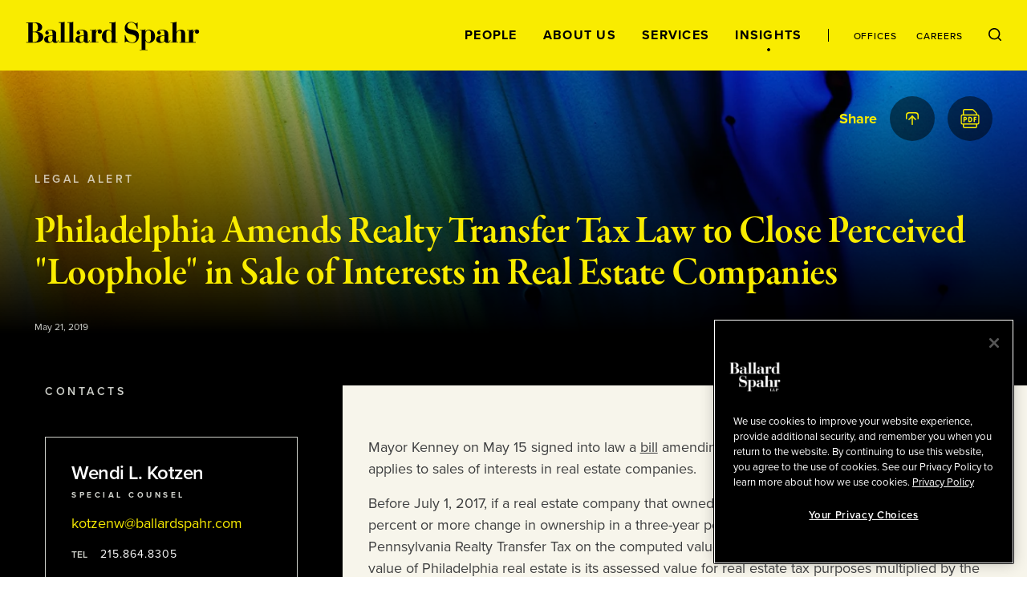

--- FILE ---
content_type: text/html; charset=utf-8
request_url: https://www.ballardspahr.com/insights/alerts-and-articles/2019/05/philadelphia-amends-realty-transfer-tax-law-to-close-perceived-loophole
body_size: 19740
content:
<!doctype html>
<html data-n-head-ssr lang="en" data-n-head="%7B%22lang%22:%7B%22ssr%22:%22en%22%7D%7D">
  <head >
    <meta data-n-head="ssr" charset="utf-8"><meta data-n-head="ssr" name="viewport" content="width=device-width, initial-scale=1.0"><meta data-n-head="ssr" http-equiv="X-UA-Compatible" content="IE=Edge"><meta data-n-head="ssr" data-hid="description" name="description" content="Mayor Kenney on May 15 signed into law a bill&amp;nbsp;amending the Philadelphia Realty Transfer Tax as it applies to sales of interests in real estate companies."><meta data-n-head="ssr" data-hid="keywords" name="keywords" content=""><meta data-n-head="ssr" data-hid="referrer" name="referrer" content="no-referrer-when-downgrade"><meta data-n-head="ssr" data-hid="og:title" property="og:title" content="Philadelphia Amends Realty Transfer Tax Law to Close Perceived &quot;Loophole&quot; in Sale of Interests in Real Estate Companies | Alerts and Articles | Insights | Ballard Spahr"><meta data-n-head="ssr" data-hid="og:description" property="og:description" content=""><meta data-n-head="ssr" data-hid="og:image" property="og:image" content="/-/jssmedia/main/socialmedia/linkedin-graphic_general_colorful.jpg?rev=4869c25457e748268b6790844ec1d468&amp;hash=061D5EC08A6A313F07A4FD932B0736B2"><meta data-n-head="ssr" data-hid="og:url" property="og:url" content="https://www.ballardspahr.com/insights/alerts-and-articles/2019/05/philadelphia-amends-realty-transfer-tax-law-to-close-perceived-loophole"><meta data-n-head="ssr" data-hid="twitter:card" name="twitter:card" content="summary_large_image"><meta data-n-head="ssr" data-hid="twitter:title" name="twitter:title" content="Philadelphia Amends Realty Transfer Tax Law to Close Perceived &quot;Loophole&quot; in Sale of Interests in Real Estate Companies | Alerts and Articles | Insights | Ballard Spahr"><meta data-n-head="ssr" data-hid="twitter:description" name="twitter:description" content=""><meta data-n-head="ssr" data-hid="twitter:image" name="twitter:image" content="/-/jssmedia/main/socialmedia/linkedin-graphic_general_colorful.jpg?rev=4869c25457e748268b6790844ec1d468&amp;hash=061D5EC08A6A313F07A4FD932B0736B2"><meta data-n-head="ssr" data-hid="twitter:site" name="twitter:site" content="@BallardSpahrLLP"><meta data-n-head="ssr" data-hid="robots" name="robots" content="index,follow"><title>Philadelphia Amends Realty Transfer Tax Law to Close Perceived &quot;Loophole&quot; in Sale of Interests in Real Estate Companies | Alerts and Articles | Insights | Ballard Spahr</title><link data-n-head="ssr" rel="shortcut icon" href="/images/favicon.ico?v=1.0.0" type="image/ico"><link data-n-head="ssr" rel="stylesheet" href="https://use.typekit.net/vgo5pjr.css"><link data-n-head="ssr" rel="canonical" id="canonical" href="https://www.ballardspahr.com/insights/alerts-and-articles/2019/05/philadelphia-amends-realty-transfer-tax-law-to-close-perceived-loophole"><script data-n-head="ssr" type="text/javascript" src="https://cdn.cookielaw.org/consent/81770613-7386-42d0-9cb5-7159e3bd653d/OtAutoBlock.js"></script><script data-n-head="ssr" type="text/javascript" src="https://cdn.cookielaw.org/scripttemplates/otSDKStub.js" charset="UTF-8" data-domain-script="81770613-7386-42d0-9cb5-7159e3bd653d"></script><script data-n-head="ssr" data-pbody="false">function OptanonWrapper() { }</script><script data-n-head="ssr">
            (function(w,d,s,l,i){w[l]=w[l]||[];w[l].push({'gtm.start':
            new Date().getTime(),event:'gtm.js'});var f=d.getElementsByTagName(s)[0],
            j=d.createElement(s),dl=l!='dataLayer'?'&l='+l:'';j.async=true;j.src=
            'https://www.googletagmanager.com/gtm.js?id='+i+dl;f.parentNode.insertBefore(j,f);
            })(window,document,'script','dataLayer','GTM-MV3HNPL');
          </script><script data-n-head="ssr">!function(r){var i=document.createElement("img");i.setAttribute("src","//ballardspahr.vuturevx.com/security/tracker.gif?referer="+encodeURIComponent(r))}(document.referrer);</script><link rel="preload" href="/_nuxt/92af497.js" as="script"><link rel="preload" href="/_nuxt/38139e5.js" as="script"><link rel="preload" href="/_nuxt/0768b49.js" as="script"><link rel="preload" href="/_nuxt/9149307.js" as="script"><link rel="preload" href="/_nuxt/5434cb1.js" as="script"><style data-vue-ssr-id="329dd762:0 734d8a41:0 0f4c1d73:0 29679c12:0 43831ab1:0 086e1d22:0 729da541:0 73228576:0 21726ad3:0 22f92033:0 70103c9c:0 b79de3e4:0 4674e3bc:0 3a5d02b2:0 bd049076:0 2843bbb4:0 ebcfcf94:0 26861495:0 c25ec700:0 3a9680e4:0 2e78b8c0:0 8b4307b8:0 248e0443:0 0bcdab4b:0 69ee86bd:0 775cb2df:0 d3afcb50:0 650c9f8a:0 c4b3cc04:0 52f30ac6:0 5d02027b:0 b164ca38:0 6e2af0e8:0 5ac2ae7f:0 30054000:0 269d1c2a:0 41a9980a:0 e93368ce:0 c1a36894:0 71cac822:0 85552b0e:0 4ebbd1c4:0 1baac777:0 13bd2c70:0 7decb48f:0 59997f3e:0">/*! modern-normalize v3.0.1 | MIT License | https://github.com/sindresorhus/modern-normalize */*,:after,:before{box-sizing:border-box}html{font-family:system-ui,-apple-system,Segoe UI,Roboto,Ubuntu,Cantarell,Noto Sans,sans-serif,"Segoe UI",Helvetica,Arial,"Apple Color Emoji","Segoe UI Emoji";line-height:1.15;-webkit-text-size-adjust:100%;-moz-tab-size:4;-o-tab-size:4;tab-size:4}body{margin:0}b,strong{font-weight:bolder}code,kbd,pre,samp{font-family:ui-monospace,SFMono-Regular,Consolas,"Liberation Mono",Menlo,monospace;font-size:1em}small{font-size:80%}sub,sup{font-size:75%;line-height:0;position:relative;vertical-align:baseline}sub{bottom:-.25em}sup{top:-.5em}table{border-color:currentcolor}button,input,optgroup,select,textarea{font-family:inherit;font-size:100%;line-height:1.15;margin:0}[type=button],[type=reset],[type=submit],button{-webkit-appearance:button}legend{padding:0}progress{vertical-align:baseline}::-webkit-inner-spin-button,::-webkit-outer-spin-button{height:auto}[type=search]{-webkit-appearance:textfield;outline-offset:-.125rem}::-webkit-search-decoration{-webkit-appearance:none}::-webkit-file-upload-button{-webkit-appearance:button;font:inherit}summary{display:list-item}html{box-sizing:border-box;font-family:sans-serif;font-size:100%;line-height:1.5em}*,:after,:before{box-sizing:inherit;outline:none}body{text-rendering:optimizeLegibility;-webkit-font-smoothing:antialiased;-moz-osx-font-smoothing:grayscale;font-family:proxima-nova,sans-serif;font-style:normal;font-weight:400}main{display:block}a{-webkit-text-decoration:none;text-decoration:none}a,button{color:inherit}button{background:none;border:none;margin:0;padding:0}a,button{cursor:pointer}a:focus,button:focus{outline:.0625rem dotted}ul{margin:0;padding:0}li{list-style-type:none;margin-bottom:0}h1,h2,h3,h4,h5,h6,p{margin:0}fieldset{border:0;margin:0;padding:0}figure{margin:0}address{font-style:normal}img{max-width:100%}input{background-color:hsla(0,0%,100%,0);border:none}input:invalid{box-shadow:none}@media (-ms-high-contrast:active),(-ms-high-contrast:none){input::-ms-clear{display:none}}.svg-icon{display:inline-block;fill:inherit;fill:var(--svg-icon__color,inherit);font-size:inherit;height:1em;height:var(--svg-icon__size,1em);transition:stroke .25s ease-in-out,fill .25s ease-in-out;vertical-align:-.125em;width:1em;width:var(--svg-icon__size,1em)}
.nuxt-progress{background-color:#000;height:.125rem;left:0;opacity:1;position:fixed;right:0;top:0;transition:width .1s,opacity .4s;width:0;z-index:999999}.nuxt-progress.nuxt-progress-notransition{transition:none}.nuxt-progress-failed{background-color:red}
.DefaultLayout{display:flex;flex-direction:column;min-height:100vh}.DefaultLayout__wrapper{flex-grow:1}.DefaultLayout__wrapper--bg-light{background-color:#f7f5eb}.DefaultLayout__wrapper--bg-dark{background-color:#000}.DefaultLayout__nav{position:fixed;top:0;width:100vw;z-index:9}.DefaultLayout__main-content--is-homepage{display:flex;flex-direction:column;justify-content:center}.DefaultLayout__skip{left:0;opacity:0;padding:.25em .5em;position:fixed;top:0;z-index:-1}.DefaultLayout__skip:focus{opacity:1;z-index:10}.DefaultLayout--is-homepage .DefaultLayout__homepage-wrapper{display:flex;flex-direction:column;flex-grow:1}.DefaultLayout--is-homepage .DefaultLayout__main-content--is-homepage{flex-grow:1}@media(min-width:1024px)and (-ms-high-contrast:active),(min-width:1024px)and (-ms-high-contrast:none){.DefaultLayout--is-homepage{height:0}}@media(min-width:1024px){.DefaultLayout--is-homepage .DefaultLayout__nav{position:relative;width:15rem}.DefaultLayout--is-homepage .DefaultLayout__homepage-wrapper{flex-direction:row}.DefaultLayout--is-homepage .DefaultLayout__main-content{flex-grow:0;width:calc(100% - 15rem)}.DefaultLayout--is-homepage .DefaultLayout__footer{width:100%}}
#experience-editor .DefaultLayout__nav{position:relative}
@media print{#__layout .DefaultLayout__nav{position:relative}#__layout *{color:#000}}
.GlobalNavigation:before{background-color:#f9ec00;content:"";height:100%;left:0;position:absolute;top:0;width:100%;z-index:-1}.GlobalNavigation__logo-container{display:flex;flex-direction:column;justify-content:center}.GlobalNavigation__logo-wrapper{margin:0 2rem}.GlobalNavigation__logo{display:block;width:8.4375rem}.GlobalNavigation__container{display:flex;flex-wrap:wrap}.GlobalNavigation__menu{order:1;width:100%}.GlobalNavigation__mobile-search{margin-left:auto;margin-right:auto;max-width:31.25rem;width:100%}.GlobalNavigation__buttons{flex-grow:1;padding:2rem;text-align:right}@media(max-width:1023px){.GlobalNavigation__menu{background-color:#000;height:calc(100vh - 5.5rem);left:0;overflow:auto;padding:2rem 2rem 7rem;position:absolute;top:100%;transform:translate3d(0,-100%,0);width:100vw;z-index:-2;-webkit-overflow-scrolling:touch;transition:transform .25s ease-in-out}.GlobalNavigation__menu--is-open{transform:translateZ(0)}.GlobalNavigation__menu-contents{display:flex;flex-direction:column;justify-content:space-between;min-height:100%}.GlobalNavigation__primary-links{flex-grow:1;margin-top:3rem}}@media(max-width:1023px)and (-ms-high-contrast:active),(max-width:1023px)and (-ms-high-contrast:none){.GlobalNavigation__primary-links{height:100%}}@media(max-width:1023px){.GlobalNavigation__secondary-links{margin-top:3rem}.GlobalNavigation--is-homepage .GlobalNavigation__logo-homepage,.GlobalNavigation__desktop-search{display:none}}@media(min-width:768px){.GlobalNavigation__mobile-search{margin-top:3rem}}@media(min-width:1024px){.GlobalNavigation--is-non-homepage .GlobalNavigation__logo-container{align-items:flex-start;display:flex;flex-direction:column;flex-grow:1;justify-content:center}.GlobalNavigation--is-non-homepage .GlobalNavigation__logo{width:13.5625rem}.GlobalNavigation--is-non-homepage .GlobalNavigation__mobile-search{display:none}.GlobalNavigation--is-non-homepage .GlobalNavigation__container{flex-wrap:nowrap}.GlobalNavigation--is-non-homepage .GlobalNavigation__menu{flex-grow:1;order:0;width:auto}.GlobalNavigation--is-non-homepage .GlobalNavigation__menu--search-is-open{display:none}.GlobalNavigation--is-non-homepage .GlobalNavigation__menu-contents{align-items:center;display:flex;height:100%;justify-content:flex-end}.GlobalNavigation--is-non-homepage .GlobalNavigation__buttons{flex-grow:0}.GlobalNavigation--is-non-homepage .GlobalNavigation__mobile-menu{display:none}.GlobalNavigation--is-non-homepage .GlobalNavigation__desktop-search{display:block}.GlobalNavigation--is-homepage{height:100%}.GlobalNavigation--is-homepage .GlobalNavigation__container{align-items:center;flex-direction:column;flex-wrap:nowrap;height:100%;padding:2rem 0 1rem}.GlobalNavigation--is-homepage .GlobalNavigation__logo{display:none}.GlobalNavigation--is-homepage .GlobalNavigation__logo-homepage{width:9.375rem}.GlobalNavigation--is-homepage .GlobalNavigation__menu{display:flex;flex-direction:column;flex-grow:1;padding:2rem}.GlobalNavigation--is-homepage .GlobalNavigation__menu-contents{display:flex;flex-direction:column;flex-grow:1;height:100%;justify-content:space-between}.GlobalNavigation--is-homepage .GlobalNavigation__menu-contents:before{content:"";display:block}.GlobalNavigation--is-homepage .GlobalNavigation__mobile-search{display:none}.GlobalNavigation--is-homepage .GlobalNavigation__primary-links{flex-grow:1;margin-bottom:2rem}}@media(min-width:1024px)and (-ms-high-contrast:active),(min-width:1024px)and (-ms-high-contrast:none){.GlobalNavigation--is-homepage .GlobalNavigation__primary-links{height:100%}}@media(min-width:1024px){.GlobalNavigation--is-homepage .GlobalNavigation__buttons{display:none}}
@media print{#__layout .GlobalNavigation:before,#__layout .GlobalNavigation__buttons,#__layout .GlobalNavigation__menu{display:none}}
.TransitionFadeIn--down-enter,.TransitionFadeIn--down-leave-to,.TransitionFadeIn--left-enter,.TransitionFadeIn--left-leave-to,.TransitionFadeIn--right-enter,.TransitionFadeIn--right-leave-to,.TransitionFadeIn--up-enter,.TransitionFadeIn--up-leave-to,.TransitionFadeIn-enter,.TransitionFadeIn-leave-to{opacity:0}.TransitionFadeIn--down-enter .TransitionFadeIn--down-leave-to,.TransitionFadeIn--down-enter .TransitionFadeIn--left-leave-to,.TransitionFadeIn--down-enter .TransitionFadeIn--right-leave-to,.TransitionFadeIn--down-enter .TransitionFadeIn--up-leave-to,.TransitionFadeIn--down-enter .TransitionFadeIn-leave-to,.TransitionFadeIn--left-enter .TransitionFadeIn--down-leave-to,.TransitionFadeIn--left-enter .TransitionFadeIn--left-leave-to,.TransitionFadeIn--left-enter .TransitionFadeIn--right-leave-to,.TransitionFadeIn--left-enter .TransitionFadeIn--up-leave-to,.TransitionFadeIn--left-enter .TransitionFadeIn-leave-to,.TransitionFadeIn--right-enter .TransitionFadeIn--down-leave-to,.TransitionFadeIn--right-enter .TransitionFadeIn--left-leave-to,.TransitionFadeIn--right-enter .TransitionFadeIn--right-leave-to,.TransitionFadeIn--right-enter .TransitionFadeIn--up-leave-to,.TransitionFadeIn--right-enter .TransitionFadeIn-leave-to,.TransitionFadeIn--up-enter .TransitionFadeIn--down-leave-to,.TransitionFadeIn--up-enter .TransitionFadeIn--left-leave-to,.TransitionFadeIn--up-enter .TransitionFadeIn--right-leave-to,.TransitionFadeIn--up-enter .TransitionFadeIn--up-leave-to,.TransitionFadeIn--up-enter .TransitionFadeIn-leave-to,.TransitionFadeIn-enter .TransitionFadeIn--down-leave-to,.TransitionFadeIn-enter .TransitionFadeIn--left-leave-to,.TransitionFadeIn-enter .TransitionFadeIn--right-leave-to,.TransitionFadeIn-enter .TransitionFadeIn--up-leave-to,.TransitionFadeIn-enter .TransitionFadeIn-leave-to{opacity:1}.TransitionFadeIn-enter-active,.TransitionFadeIn-leave-active{transition:opacity .25s ease-in-out}.TransitionFadeIn--down-enter-active,.TransitionFadeIn--down-leave-active,.TransitionFadeIn--left-enter-active,.TransitionFadeIn--left-leave-active,.TransitionFadeIn--right-enter-active,.TransitionFadeIn--right-leave-active,.TransitionFadeIn--up-enter-active,.TransitionFadeIn--up-leave-active{transition:opacity .25s ease-in-out,transform .25s ease-in-out}.TransitionFadeIn--down-enter .TransitionFadeIn--down-leave-to,.TransitionFadeIn--down-enter .TransitionFadeIn--left-leave-to,.TransitionFadeIn--down-enter .TransitionFadeIn--right-leave-to,.TransitionFadeIn--down-enter .TransitionFadeIn--up-leave-to,.TransitionFadeIn--left-enter .TransitionFadeIn--down-leave-to,.TransitionFadeIn--left-enter .TransitionFadeIn--left-leave-to,.TransitionFadeIn--left-enter .TransitionFadeIn--right-leave-to,.TransitionFadeIn--left-enter .TransitionFadeIn--up-leave-to,.TransitionFadeIn--right-enter .TransitionFadeIn--down-leave-to,.TransitionFadeIn--right-enter .TransitionFadeIn--left-leave-to,.TransitionFadeIn--right-enter .TransitionFadeIn--right-leave-to,.TransitionFadeIn--right-enter .TransitionFadeIn--up-leave-to,.TransitionFadeIn--up-enter .TransitionFadeIn--down-leave-to,.TransitionFadeIn--up-enter .TransitionFadeIn--left-leave-to,.TransitionFadeIn--up-enter .TransitionFadeIn--right-leave-to,.TransitionFadeIn--up-enter .TransitionFadeIn--up-leave-to{transform:translateZ(0)}.TransitionFadeIn--up-enter,.TransitionFadeIn--up-leave-to{transform:translate3d(0,100%,0)}.TransitionFadeIn--down-enter,.TransitionFadeIn--down-leave-to{transform:translate3d(0,-100%,0)}.TransitionFadeIn--left-enter,.TransitionFadeIn--left-leave-to{transform:translate3d(100%,0,0)}.TransitionFadeIn--right-enter,.TransitionFadeIn--right-leave-to{transform:translate3d(-100%,0,0)}
.GlobalNavMobileSearch__form{background-color:#fff;display:flex;justify-content:space-between;padding:1rem}.GlobalNavMobileSearch__input-label{position:relative;width:calc(100% - 1.6875rem)}.GlobalNavMobileSearch__input{color:#000;font-family:proxima-nova,sans-serif;font-size:1.125rem;font-style:normal;font-weight:500;line-height:1.15;padding:0;width:100%}.GlobalNavMobileSearch__input :-moz-placeholder,.GlobalNavMobileSearch__input :-ms-input-placeholder,.GlobalNavMobileSearch__input ::-moz-placeholder,.GlobalNavMobileSearch__input ::-webkit-input-placeholder{color:#3d3e3f;font-family:proxima-nova,sans-serif;font-size:.875rem;font-style:normal;font-weight:500;line-height:1.214}.GlobalNavMobileSearch__placeholder-text{display:none}@media (-ms-high-contrast:active),(-ms-high-contrast:none){.GlobalNavMobileSearch__placeholder-text{color:#000;display:block;font-family:proxima-nova,sans-serif;font-size:1.125rem;font-style:normal;font-weight:500;left:0;line-height:1.15;pointer-events:none;position:absolute;top:50%;transform:translate3d(0,-50%,0)}}
.GlobalNavPrimaryLinks{display:flex;flex-direction:column;justify-content:space-between}.GlobalNavPrimaryLinks__container{text-align:center}@media(max-height:699px){.GlobalNavPrimaryLinks{max-height:none!important}}@media(max-width:1023px){.GlobalNavPrimaryLinks__container:not(:first-child){margin-top:1rem}}@media(min-width:1024px){.GlobalNavPrimaryLinks--is-non-homepage{display:flex;flex-direction:row}.GlobalNavPrimaryLinks--is-non-homepage .GlobalNavPrimaryLinks__container:not(:first-child){margin-left:1.5rem;margin-top:0}}@media(min-width:1200px){.GlobalNavPrimaryLinks--is-non-homepage .GlobalNavPrimaryLinks__container:not(:first-child){margin-left:2rem}}
.GlobalNavPrimaryLink{color:#f9ec00;font-family:proxima-nova,sans-serif;font-size:1rem;font-style:normal;font-weight:700;letter-spacing:.08em;line-height:1;position:relative;text-transform:uppercase}.GlobalNavPrimaryLink:after{border:.0625rem solid;border-radius:50%;content:"";height:.25rem;left:50%;opacity:0;position:absolute;top:calc(100% + .5rem);transform:translate3d(-50%,-50%,0);transition:opacity .25s ease-in-out;width:.25rem}.GlobalNavPrimaryLink:hover:after{opacity:1}.GlobalNavPrimaryLink.nuxt-link-active:after{background-color:currentColor;opacity:1}@media(max-width:1023px){.GlobalNavPrimaryLink:after{left:calc(100% + .5rem);top:50%}}@media(min-width:1024px){.GlobalNavPrimaryLink{color:#000}.GlobalNavPrimaryLink--right-aligned:after{left:calc(100% + .5rem);top:50%}}
.GlobalNavSecondaryLinks{display:flex;justify-content:center}.GlobalNavSecondaryLinks__container:not(:last-child){margin-right:.875rem;padding-right:.875rem;position:relative}.GlobalNavSecondaryLinks__container:not(:last-child):after{background-color:#000;content:"";height:1rem;left:100%;position:absolute;top:50%;transform:translate3d(-50%,-50%,0);width:.0625rem}@media(min-width:1024px){.GlobalNavSecondaryLinks--is-non-homepage{margin-left:1.5rem;padding-left:1.5rem;position:relative}.GlobalNavSecondaryLinks--is-non-homepage:before{background-color:#000;content:"";height:1rem;left:0;position:absolute;top:50%;transform:translate3d(0,-50%,0);width:.0625rem}.GlobalNavSecondaryLinks--is-non-homepage .GlobalNavSecondaryLinks__container:not(:last-child){margin-right:1.5rem;padding-right:0}.GlobalNavSecondaryLinks--is-non-homepage .GlobalNavSecondaryLinks__container:not(:last-child):after{content:none}}@media(min-width:1200px){.GlobalNavSecondaryLinks--is-non-homepage{margin-left:2rem;padding-left:2rem}.GlobalNavSecondaryLinks--is-non-homepage .GlobalNavPrimaryLinks__container:not(:last-child){margin-right:2rem}}
.GlobalNavSecondaryLink{color:#f9ec00;font-family:proxima-nova,sans-serif;font-size:.75rem;font-style:normal;font-weight:500;letter-spacing:.08em;line-height:1;position:relative;text-transform:uppercase}.GlobalNavSecondaryLink:after{border:.0625rem solid;border-radius:50%;content:"";height:.25rem;left:50%;opacity:0;position:absolute;top:calc(100% + .5rem);transform:translate3d(-50%,-50%,0);transition:opacity .25s ease-in-out;width:.25rem}.GlobalNavSecondaryLink:hover:after{opacity:1}.GlobalNavSecondaryLink.nuxt-link-active:after{background-color:currentColor;opacity:1}.GlobalNavSecondaryLink--right-aligned:after{left:calc(100% + .5rem);top:50%}@media(min-width:1024px){.GlobalNavSecondaryLink{color:#000}}
.GlobalNavDesktopSearch__input-label{background-color:#fff;display:flex;flex-direction:column;height:100%;justify-content:center;position:absolute;right:0;top:0}.GlobalNavDesktopSearch__placeholder-text{display:none}@media (-ms-high-contrast:active),(-ms-high-contrast:none){.GlobalNavDesktopSearch__placeholder-text{color:#3d3e3f;display:block;font-family:proxima-nova,sans-serif;font-size:1.125rem;font-style:normal;font-weight:500;left:2.0625rem;line-height:1.222;pointer-events:none;position:absolute;top:50%;transform:translate3d(0,-50%,0)}}.GlobalNavDesktopSearch__input{color:#3d3e3f;font-family:proxima-nova,sans-serif;font-size:1.125rem;font-style:normal;font-weight:500;line-height:1.222;margin-left:2rem;margin-right:3.125rem;width:18.75rem}.GlobalNavDesktopSearch__button{position:relative}
.GlobalNavMenuButton{position:relative}.GlobalNavMenuButton:after,.GlobalNavMenuButton:before{background-color:#000;content:"";display:block;height:.0625rem;position:absolute;transform:rotate(0deg);transition:top .25s .25s,transform .25s ease-in-out;width:100%}.GlobalNavMenuButton:before{top:0}.GlobalNavMenuButton:after{top:100%}.GlobalNavMenuButton--is-open:after,.GlobalNavMenuButton--is-open:before{top:50%;transition:top .25s ease-in-out,transform .25s .25s}.GlobalNavMenuButton--is-open:before{transform:rotate(45deg)}.GlobalNavMenuButton--is-open:after{transform:rotate(-45deg)}.GlobalNavMenuButton--is-open .GlobalNavMenuButton__label{opacity:0;transition:opacity .25s ease-in-out}.GlobalNavMenuButton__label{color:#000;font-family:proxima-nova,sans-serif;font-size:.6875rem;font-style:normal;font-weight:700;line-height:2;text-transform:uppercase;transition:opacity .125s .25s}
._Page--is-homepage{display:flex;flex-direction:column;flex-grow:1;justify-content:center;margin-top:5.5rem;padding:2rem 0;position:relative}@media(min-width:450px){._Page--is-homepage{padding:3rem 0}}@media(min-width:768px){._Page--is-homepage{padding:4rem 0}}@media(min-width:1024px){._Page--is-homepage{height:100%;margin-top:0}}
.InteriorPageHeader{color:#f9ec00;margin-top:5.5rem;position:relative}#experience-editor .InteriorPageHeader{margin-top:0}.InteriorPageHeader:before{background-color:#000;content:"";display:block;height:100%;left:0;position:absolute;top:0;width:100%}.InteriorPageHeader__image{background-position:50% 50%;background-size:cover;height:100%;left:0;position:absolute;top:0;width:100%}.InteriorPageHeader__image:after{background:linear-gradient(1turn,#000 16.7%,rgba(0,0,0,.2));background-blend-mode:darken;content:"";display:block;height:100%;left:0;position:absolute;top:0;width:100%}.InteriorPageHeader__container{padding:7rem 0 2rem;position:relative}.InteriorPageHeader__container--mobile-large-title-padding{padding-top:4rem}.InteriorPageHeader__container--mobile-no-padding{padding-top:1rem}.InteriorPageHeader__eyebrow{color:hsla(0,0%,100%,.7);font-family:proxima-nova,sans-serif;font-size:.625rem;font-style:normal;font-weight:700;letter-spacing:.35em;line-height:1.2;margin-bottom:2rem;text-transform:uppercase}.InteriorPageHeader__title{font-size:4.5rem;letter-spacing:-1px}.InteriorPageHeader__title,.InteriorPageHeader__title--is-large{font-family:garamond-premier-pro-display,serif;font-style:normal;font-weight:600;line-height:1}.InteriorPageHeader__title--is-large{font-size:6rem}.InteriorPageHeader__title--is-small{font-size:3rem}.InteriorPageHeader__title--is-extra-small,.InteriorPageHeader__title--is-small{font-family:garamond-premier-pro-subhead,serif;font-style:normal;font-weight:600;letter-spacing:-.01em;line-height:1.1}.InteriorPageHeader__title--is-extra-small{font-size:2.25rem}.InteriorPageHeader__description{font-size:1.5rem;letter-spacing:-.0005em;line-height:1.2;margin-top:1rem}.InteriorPageHeader__author,.InteriorPageHeader__description{color:#fff;font-family:proxima-nova,sans-serif;font-style:normal;font-weight:400}.InteriorPageHeader__author{font-size:1.125rem;line-height:1.5;margin-top:2rem}.InteriorPageHeader__date{color:#d0d2cc;font-family:proxima-nova,sans-serif;font-size:.75rem;font-style:normal;font-weight:400;line-height:1.44;margin-top:2rem}.InteriorPageHeader__author+.InteriorPageHeader__date{margin-top:.5rem}.InteriorPageHeader__share{position:absolute;right:0;top:2rem;width:100%}@media(max-width:550px){.InteriorPageHeader__title{font-size:3rem}.InteriorPageHeader__title--is-large{font-size:4rem}.InteriorPageHeader__title--is-small{font-size:2.25rem}.InteriorPageHeader__title--is-extra-small{font-size:2rem}}@media(max-width:375px){.InteriorPageHeader__title{font-size:2.75rem}.InteriorPageHeader__title--is-large{font-size:3.5rem}.InteriorPageHeader__title--is-small{font-size:2rem}.InteriorPageHeader__title--is-extra-small{font-size:1.75rem}}@media(min-width:1024px){.InteriorPageHeader__eyebrow{font-family:proxima-nova,sans-serif;font-size:.875rem;font-style:normal;font-weight:600;letter-spacing:.25em;line-height:1.2;text-transform:uppercase}.InteriorPageHeader__title{font-family:garamond-premier-pro-display,serif;font-size:6rem;font-style:normal;font-weight:600;letter-spacing:-1px;line-height:1}.InteriorPageHeader__title--is-large{font-size:7.5rem}.InteriorPageHeader__title--is-small{font-size:4.5rem;letter-spacing:-1px;line-height:1}.InteriorPageHeader__title--is-extra-small,.InteriorPageHeader__title--is-small{font-family:garamond-premier-pro-subhead,serif;font-style:normal;font-weight:600}.InteriorPageHeader__title--is-extra-small{font-size:3rem;letter-spacing:-.01em;line-height:1.1}}@media(min-width:1200px){.InteriorPageHeader__container{display:flex;flex-direction:column;justify-content:center;padding:8rem 0}.InteriorPageHeader__container--has-extra-components{padding:8rem 0 4rem}.InteriorPageHeader__title-container{align-items:center;display:flex;justify-content:space-between}.InteriorPageHeader__title{padding-right:2rem;width:calc(100% - 30rem)}.InteriorPageHeader__title--is-large{font-size:9.375rem}.InteriorPageHeader__title--no-description{padding-right:0;width:100%}.InteriorPageHeader__description{font-family:proxima-nova,sans-serif;font-size:2.4375rem;font-style:normal;font-weight:400;letter-spacing:-.0005em;line-height:1.2;margin-top:0;max-width:30rem}}@media(min-width:1440px){.InteriorPageHeader__title--is-large{font-family:garamond-premier-pro-display,serif;font-size:11.25rem;font-style:normal;font-weight:600;letter-spacing:-8px;line-height:1}}
@media print{#__layout .InteriorPageHeader{padding:0}#__layout .InteriorPageHeader__container{padding-top:0}}
.LazyImage__exp-editor--img img{width:100%}.LazyImage__exp-editor--bg img{height:100%;left:0;-o-object-fit:cover;object-fit:cover;-o-object-position:50% 50%;object-position:50% 50%;position:absolute;top:0;width:100%}
.MaxWidth{margin-left:auto;margin-right:auto;padding-left:2rem;padding-right:2rem}.MaxWidth--no-padding{padding-left:0;padding-right:0}.MaxWidth--widest{max-width:90rem}.MaxWidth--between-medium-narrow{max-width:62.9375rem}.MaxWidth--medium,.MaxWidth--percent-90{max-width:78.625rem}.MaxWidth--narrow{max-width:55rem}@media(min-width:1440px){.MaxWidth--percent-90{max-width:90%}}
@media print{#__layout .SocialShareWidget{display:none}}
.SocialShareLinks{--SocialShareLinks__spacing:0.25rem}.SocialShareLinks__links{align-items:center;display:flex;justify-content:flex-end}.SocialShareLinks__container:not(:last-child){margin-right:var(--SocialShareLinks__spacing)}.SocialShareLinks__label{opacity:0}.SocialShareLinks__label--is-visible{opacity:1;transition:opacity .25s .25s}.SocialShareLinks__button--close{--SocialShareCta__size:1.625rem}.SocialShareLinks__pdf{--SocialShareCta__size:1.5rem}@media(min-width:601px){.SocialShareLinks{--SocialShareLinks__spacing:0.75rem}}@media(min-width:769px){.SocialShareLinks{--SocialShareLinks__spacing:0.25rem}}@media(min-width:1025px){.SocialShareLinks{--SocialShareLinks__spacing:1rem}}
@media print{#__layout .SocialShareLinks{display:none}}
.SectionSubhead{font-family:proxima-nova,sans-serif;font-size:1.125rem;font-style:normal;font-weight:700;line-height:1.5}
.SocialShareCta{border-radius:50%;display:block;height:1.75rem;position:relative;transition:background-color .25s ease-in-out;width:1.75rem}.SocialShareCta--dark{background-color:rgba(0,0,0,.5)}.SocialShareCta--dark-is-active,.SocialShareCta--dark:hover{background-color:#f9ec00}.SocialShareCta--dark-is-active .SocialShareCta__icon,.SocialShareCta--dark:hover .SocialShareCta__icon{color:#000;fill:#000}.SocialShareCta--light{background-color:#fff}.SocialShareCta--light-is-active,.SocialShareCta--light:hover{background-color:#f9ec00}.SocialShareCta__icon.SocialShareCta__icon{height:1rem;height:var(--SocialShareCta__size,16px);left:50%;position:absolute;top:50%;transform:translate3d(-50%,-50%,0);transition:fill .25s ease-in-out,color .25s ease-in-out;width:1rem;width:var(--SocialShareCta__size,16px)}.SocialShareCta__icon.SocialShareCta__icon--dark{fill:#f9ec00}.SocialShareCta__icon.SocialShareCta__icon--light{fill:#000}@media(min-width:375px){.SocialShareCta{height:2rem;width:2rem}}@media(min-width:450px){.SocialShareCta{height:2.5rem;width:2.5rem}}@media(min-width:1024px){.SocialShareCta{height:3.5rem;width:3.5rem}.SocialShareCta__icon{height:1.125rem;height:var(--SocialShareCta__size,18px);width:1.125rem;width:var(--SocialShareCta__size,18px)}}
.TwoColumn{background-color:#000}.TwoColumn--with-header-padding{margin-top:5.5rem}#experience-editor .TwoColumn--with-header-padding{margin-top:0}.TwoColumn__column-left{background-color:#000}.TwoColumn__column-right{background-color:#f7f5eb}@media(max-width:767px){.TwoColumn__column-left--after-content{padding-top:2rem}}@media(min-width:768px){.TwoColumn{--TwoColumn__left-width:21.875rem;--TwoColumn__right-width:calc(100% - var(--TwoColumn__left-width))}.TwoColumn__grid{display:flex}.TwoColumn__column-left{width:var(--TwoColumn__left-width)}.TwoColumn__content-left--no-image{padding-top:0}.TwoColumn__column-right{order:1;width:var(--TwoColumn__right-width)}}@media(min-width:1024px){.TwoColumn{--TwoColumn__left-width:33.333%;--TwoColumn__right-width:66.666%}}@media(min-width:1441px){.TwoColumn{--TwoColumn__left-width:30rem;--TwoColumn__right-width:calc(100% - 30rem)}}
.MainSectionBlock{--MainSectionBlock__end-spacing:2rem;--MainSectionBlock__regular-spacing:2rem;--MainSectionBlock__with-header-spacing:1rem;background-color:#f7f5eb}.Tabs+.MainSectionBlock{--MainSectionBlock__padding-top-override:0}.MainSectionBlock__container{padding-bottom:var(--MainSectionBlock__padding-bottom-override,var(--MainSectionBlock__regular-spacing));padding-top:var(--MainSectionBlock__padding-top-override,var(--MainSectionBlock__end-spacing))}.MainSectionBlock__container.MainSectionBlock__container--is-ending{padding-bottom:var(--MainSectionBlock__padding-bottom-override,var(--MainSectionBlock__end-spacing))}.MainSectionBlock:not(:first-of-type) .MainSectionBlock__container{border-top:.0625rem solid #7e8082;padding-top:var(--MainSectionBlock__padding-top-override,var(--MainSectionBlock__regular-spacing))}.MainSectionBlock:not(:first-of-type) .MainSectionBlock__container--has-header{padding-top:var(--MainSectionBlock__padding-top-override,var(--MainSectionBlock__with-header-spacing))}.MainSectionBlock__header{margin-bottom:var(--MainSectionBlock__regular-spacing)}.MainSectionBlock__content>:not(:first-child){margin-top:var(--MainSectionBlock__regular-spacing)}@media(min-width:768px){.MainSectionBlock{--MainSectionBlock__end-spacing:3rem;--MainSectionBlock__regular-spacing:2.5rem;--MainSectionBlock__with-header-spacing:1.5rem}}@media(min-width:1200px){.MainSectionBlock{--MainSectionBlock__end-spacing:4rem;--MainSectionBlock__regular-spacing:3rem;--MainSectionBlock__with-header-spacing:2rem}}
.LegalAlertDetails{--LegalAlertDetails__spacing:2rem;background-color:#fff;border-left:.5rem solid #f9ec00;padding:2rem;padding:var(--LegalAlertDetails__spacing)}@media(min-width:1024px){.LegalAlertDetails{--LegalAlertDetails__spacing:2.5rem}}@media(min-width:1200px){.LegalAlertDetails{--LegalAlertDetails__spacing:3rem}}
.RichTextWithShowMore__title{margin-bottom:1rem}.RichTextWithShowMore__cta{margin-top:1rem}.RichTextWithShowMore__additional-content{padding-top:1rem}@media(min-width:768px){.RichTextWithShowMore__cta{margin-top:2rem}}
@media print{#__layout .RichTextWithShowMore__cta{display:none}}
.RichText{font-family:proxima-nova,sans-serif;font-size:1.125rem;font-style:normal;font-weight:400;line-height:1.5;--RichText__final-font-size:var(--RichText__font-size,18px);color:#3d3e3f;color:var(--RichText__color,#3d3e3f);font-size:18px;font-size:var(--RichText__final-font-size);font-weight:var(--RichText__font-weight,400)}.RichText>*+*{margin-top:1rem}.RichText>*+h2,.RichText>*+h3,.RichText>*+h4,.RichText>*+h5{margin-top:1.5em}.RichText h2{font-size:3rem}.RichText h2,.RichText h3{font-family:garamond-premier-pro-subhead,serif;font-style:normal;font-weight:600;letter-spacing:-.01em;line-height:1.1}.RichText h3{font-size:2.25rem}.RichText h4{font-size:2rem}.RichText h4,.RichText h5{font-family:proxima-nova,sans-serif;font-style:normal;font-weight:600;letter-spacing:-1px;line-height:1.3}.RichText h5{font-size:1.625rem}.RichText h6{font-size:1.25rem;font-weight:600;letter-spacing:-.5px;line-height:1.1}.RichText b,.RichText h6,.RichText strong{font-family:proxima-nova,sans-serif;font-style:normal}.RichText b,.RichText strong{font-size:1.125rem;font-weight:700;line-height:1.5}.RichText figure,.RichText iframe,.RichText img{max-width:100%}.RichText img{height:auto!important}.RichText ol{padding-left:1.5em}.RichText ol ol{margin-left:1.5em}.RichText ol li{list-style-type:decimal}.RichText li+li{margin-top:1rem}.RichText ul ul{margin-left:1.5em}.RichText ul li{padding-left:1em;position:relative}.RichText ul li:before{left:0;position:absolute;transform:translate3d(0,-50%,0)}.RichText .scWebEditInput>ul>li:before,.RichText>ul>li:before{content:"•";font-size:1em;top:.8em}.RichText .scWebEditInput>ul>li>ul>li:before,.RichText>ul>li>ul>li:before{content:"○";font-size:.75em;top:1em}.RichText .scWebEditInput>ul>li>ul>li>ul>li:before,.RichText>ul>li>ul>li>ul>li:before{content:"■";font-size:.65em;top:1.1em}.RichText .scWebEditInput>ul>li>ul>li>ul>li li:before,.RichText>ul>li>ul>li>ul>li li:before{content:"•";font-size:1.5em;top:.45em}.RichText a,.RichText a:active,.RichText a:visited{font-size:inherit;-webkit-text-decoration:underline;text-decoration:underline}.RichText a:active:hover,.RichText a:hover,.RichText a:visited:hover{color:#000}.RichText blockquote,.RichText__pullquote{border-left:.125rem solid #000;font-size:1.5em;padding-left:.8333333333em}.RichText blockquote:not(:first-child),.RichText__pullquote:not(:first-child){margin-top:1.5em}.RichText blockquote:not(:last-child),.RichText__pullquote:not(:last-child){margin-bottom:1.5em}.RichText cite,.RichText__attribution{display:block;font-family:proxima-nova,sans-serif;font-size:1rem;font-style:normal;font-weight:700;line-height:1.44;margin-top:.625rem}.RichText figcaption{font-size:.75em}@media(min-width:1024px){.RichText h2{font-size:4.5rem;letter-spacing:-1px;line-height:1}.RichText h2,.RichText h3{font-family:garamond-premier-pro-subhead,serif;font-style:normal;font-weight:600}.RichText h3{font-size:3rem;letter-spacing:-.01em;line-height:1.1}.RichText h4{font-size:2.375rem}.RichText h4,.RichText h5{font-family:proxima-nova,sans-serif;font-style:normal;font-weight:600;letter-spacing:-1px;line-height:1.3}.RichText h5{font-size:2rem}.RichText h6{font-family:proxima-nova,sans-serif;font-size:1.5rem;font-style:normal;font-weight:600;letter-spacing:-.5px;line-height:1.1}}
.InterrupterCTACard{--InterrupterCTACard__spacing:2rem;background-color:var(--InterrupterCTACard__background-color)}.InterrupterCTACard--theme-Yellow{--InterrupterCTACard__background-color:#f9ec00}.InterrupterCTACard--theme-White{--InterrupterCTACard__background-color:#fff}.InterrupterCTACard__image{background-position:50% 50%;background-size:cover;padding-bottom:85%;position:relative}.InterrupterCTACard__content{padding:var(--InterrupterCTACard__spacing)}.InterrupterCTACard__text{color:#3d3e3f;margin-top:1rem;--RichText__font-size:1rem}.InterrupterCTACard__cta{margin-top:var(--InterrupterCTACard__spacing)}@media(min-width:601px){.InterrupterCTACard__image{height:25rem;padding-bottom:0}}@media(min-width:768px){.InterrupterCTACard{--InterrupterCTACard__image-width:12.5rem;--InterrupterCTACard__spacing:2.5rem}.InterrupterCTACard__container{display:flex}}@media(min-width:768px)and (-ms-high-contrast:active),(min-width:768px)and (-ms-high-contrast:none){.InterrupterCTACard__content{width:100%}}@media(min-width:768px){.InterrupterCTACard__image{height:auto;width:var(--InterrupterCTACard__image-width)}.InterrupterCTACard__image+.InterrupterCTACard__content{width:calc(100% - var(--InterrupterCTACard__image-width))}.InterrupterCTACard__image--right{order:1}.InterrupterCTACard__text{--RichText__font-size:1.125rem}}@media(min-width:1200px){.InterrupterCTACard{--InterrupterCTACard__image-width:17.1875rem;--InterrupterCTACard__spacing:3rem}}
.SectionHeader{font-family:garamond-premier-pro-subhead,serif;font-size:2.25rem;font-style:normal;font-weight:600;letter-spacing:-.01em;line-height:1.1}@media(min-width:1024px){.SectionHeader{font-family:garamond-premier-pro-subhead,serif;font-size:2.625rem;font-style:normal;font-weight:600;letter-spacing:-.01em;line-height:1.1}}@media(min-width:1200px){.SectionHeader{font-family:garamond-premier-pro-subhead,serif;font-size:3rem;font-style:normal;font-weight:600;letter-spacing:-.01em;line-height:1.1}}
.Cta{align-items:center;color:var(--Cta__color);display:inline-flex;font-family:proxima-nova,sans-serif;font-size:.75rem;font-style:normal;font-weight:700;justify-content:space-between;letter-spacing:.2em;line-height:1;padding:.875rem 1rem;text-transform:uppercase;transition:background-color .25s ease-in-out}.Cta__icon{--svg-icon__color:var(--Cta__color);margin-left:.875rem;transition:fill .25s ease-in-out}@media (-ms-high-contrast:active),(-ms-high-contrast:none){.Cta__icon{height:1rem;width:1rem}}.Cta--theme-yellow{--Cta__color:#000;background-color:#f9ec00}.Cta--theme-yellow--active,.Cta--theme-yellow:hover{background-color:#fff766}.Cta--theme-black-white{--Cta__color:#fff;background-color:#000}.Cta--theme-black-white--active,.Cta--theme-black-white:hover{background-color:#3d3e3f}.Cta--theme-black-yellow{--Cta__color:#f9ec00;background-color:#000}@media (-ms-high-contrast:active),(-ms-high-contrast:none){.Cta--theme-black-yellow{color:#f9ec00!important}}.Cta--theme-black-yellow--active,.Cta--theme-black-yellow:hover{--Cta__color:#000;background-color:#f9ec00}@media (-ms-high-contrast:active),(-ms-high-contrast:none){.Cta--theme-black-yellow--active,.Cta--theme-black-yellow:hover{color:#000!important}.Cta--theme-black-yellow--active .Cta__icon,.Cta--theme-black-yellow:hover .Cta__icon{fill:#000}}.Cta--theme-gray{--Cta__color:#fff;background-color:#3d3e3f}.Cta--theme-gray--active,.Cta--theme-gray:hover{background-color:#7e8082!important}.Cta--theme-gray .Cta__icon{--svg-icon__color:#f9ec00}.Cta--theme-putty{--Cta__color:#000;background-color:#f7f5eb;border:.0625rem solid #d0d2cc;transition:background-color .25s ease-in-out,border-color .25s ease-in-out}.Cta--theme-putty--active,.Cta--theme-putty:hover{background-color:#fff;border-color:#fff}
@media print{#__layout .Cta{display:none}}
@media(max-width:767px){.TwoColumnLeft__professional-detail{width:100%!important}}@media(min-width:768px)and (min-height:901px){.TwoColumnLeft__professional-detail{left:0;position:sticky;top:5.5rem}}@media(min-width:768px)and (min-height:901px)and (-ms-high-contrast:active),(min-width:768px)and (min-height:901px)and (-ms-high-contrast:none){.TwoColumnLeft__professional-detail{position:static}}@media (-ms-high-contrast:active),(-ms-high-contrast:none){.TwoColumnLeft__professional-detail{width:100%!important}}
.AsideSectionBlock{--AsideSectionBlock__spacing:2rem}.AsideSectionBlock__header{color:#d0d2cc;font-family:proxima-nova,sans-serif;font-size:.875rem;font-style:normal;font-weight:600;letter-spacing:.25em;line-height:1.2;margin-bottom:var(--AsideSectionBlock__spacing);text-transform:uppercase}.AsideSectionBlock__content>:not(:first-child){margin-top:var(--AsideSectionBlock__spacing)}@media(min-width:1024px){.AsideSectionBlock{--AsideSectionBlock__spacing:2.5rem}}@media(min-width:1200px){.AsideSectionBlock{--AsideSectionBlock__spacing:3rem}}
.AsideWrapper{--AsideWrapper__vertical-spacing:2rem;--AsideWrapper__side-spacing:2rem;padding-bottom:2rem;padding-bottom:var(--AsideWrapper__vertical-spacing);padding-left:2rem;padding-left:var(--AsideWrapper__side-spacing);padding-right:2rem;padding-right:var(--AsideWrapper__side-spacing)}.AsideWrapper--top-padding,.AsideWrapper:not(:first-child):not(.AsideWrapper--no-top-padding){padding-top:var(--AsideWrapper__vertical-spacing)}.AsideWrapper--no-top-padding{padding-top:0}.AsideWrapper--no-bottom-padding{padding-bottom:0}@media(min-width:1024px){.AsideWrapper{--AsideWrapper__side-spacing:2.5rem}}@media(min-width:1200px){.AsideWrapper{--AsideWrapper__side-spacing:3.5rem}}@media(min-width:1440px){.AsideWrapper{--AsideWrapper__side-spacing:4.5rem}}
.AsideRelatedContacts__cta,.AsideRelatedContacts__items>*{margin-top:2rem}
.ContactCard{background-color:var(--ContactCard__background-color);padding:2rem}.ContactCard__name{font-size:1.25rem;font-weight:600;letter-spacing:-.5px;line-height:1.1;transition:color .25s ease-in-out}.ContactCard__name,.ContactCard__title{font-family:proxima-nova,sans-serif;font-style:normal}.ContactCard__title{color:var(--ContactCard__title-color);font-size:.625rem;font-weight:700;letter-spacing:.35em;line-height:1.2;margin-top:.5rem;text-transform:uppercase}.ContactCard__email-container{margin-top:1rem}.ContactCard__email{font-family:proxima-nova,sans-serif;font-size:1rem;font-style:normal;font-weight:400;line-height:1.5;transition:color .25s ease-in-out}.ContactCard__numbers{margin-top:1rem}.ContactCard--theme-light{--ContactCard__background-color:#fff;--ContactCard__title-color:#7e8082}.ContactCard--theme-light .ContactCard__email{color:#000}.ContactCard--theme-light .ContactCard__email:hover{color:#7e8082}.ContactCard--theme-light .ContactCard__name{color:#000}.ContactCard--theme-light .ContactCard__name--link:hover{color:#7e8082}.ContactCard--theme-dark{--ContactCard__background-color:#000;--ContactCard__title-color:#d0d2cc;border:.0625rem solid #d0d2cc}.ContactCard--theme-dark .ContactCard__name{color:#fff}.ContactCard--theme-dark .ContactCard__email,.ContactCard--theme-dark .ContactCard__name--link:hover{color:#f9ec00}.ContactCard--theme-dark .ContactCard__email:hover{color:#fff}@media(min-width:1024px){.ContactCard__name{font-size:1.5rem;font-weight:600;letter-spacing:-.5px;line-height:1.1}.ContactCard__email,.ContactCard__name{font-family:proxima-nova,sans-serif;font-style:normal}.ContactCard__email{font-size:1.125rem;font-weight:400;line-height:1.5}}
.EmailLink>span{display:inline-block}
.ContactNumbersWithLabel__container{align-items:center;display:flex}.ContactNumbersWithLabel__container:not(:first-child){margin-top:.25rem}.ContactNumbersWithLabel--theme-light{--ContactNumbersWithLabel__label-color:#7e8082}.ContactNumbersWithLabel--theme-light .ContactNumbersWithLabel__number{color:#000}.ContactNumbersWithLabel--theme-light .ContactNumbersWithLabel__number:hover{color:#7e8082}.ContactNumbersWithLabel--theme-light .ContactNumbersWithLabel__fax{color:#000}.ContactNumbersWithLabel--theme-dark{--ContactNumbersWithLabel__label-color:#d0d2cc}.ContactNumbersWithLabel--theme-dark .ContactNumbersWithLabel__number{color:#fff}.ContactNumbersWithLabel--theme-dark .ContactNumbersWithLabel__number:hover{color:#f9ec00}.ContactNumbersWithLabel--theme-dark .ContactNumbersWithLabel__fax{color:#fff}.ContactNumbersWithLabel__label{color:var(--ContactNumbersWithLabel__label-color);font-family:proxima-nova,sans-serif;font-size:.75rem;font-style:normal;font-weight:600;line-height:1;min-width:2.25rem;text-transform:uppercase}.ContactNumbersWithLabel__number{transition:color .25s ease-in-out}.ContactNumbersWithLabel__fax,.ContactNumbersWithLabel__number{font-family:proxima-nova,sans-serif;font-size:.875rem;font-style:normal;font-weight:400;letter-spacing:.07em;line-height:1.35}
.RelatedServicesListing__item{border-bottom:.0625rem solid #3d3e3f;padding:var(--RelatedServicesListing__spacing) 0}.RelatedServicesListing__link{color:#fff;padding-right:1.5em}.RelatedServicesListing__link:hover{color:#f9ec00}.RelatedServicesListing__link:hover .RelatedServicesListing__icon{opacity:1}.RelatedServicesListing__label--with-icon{white-space:nowrap}.RelatedServicesListing__icon{fill:#f9ec00;height:1rem;margin-left:.5rem;opacity:0;transition:opacity .25s ease-in-out;width:1rem}.RelatedServicesListing--is-aside{--RelatedServicesListing__spacing:1rem}.RelatedServicesListing--is-aside .RelatedServicesListing__link{font-family:proxima-nova,sans-serif;font-size:1.25rem;font-style:normal;font-weight:600;letter-spacing:-.5px;line-height:1.1}@media(min-width:1024px){.RelatedServicesListing--is-aside .RelatedServicesListing__link{font-family:proxima-nova,sans-serif;font-size:1.5rem;font-style:normal;font-weight:600;letter-spacing:-.5px;line-height:1.1}}.RelatedServicesListing--is-not-aside{--RelatedServicesListing__spacing:1.5rem}.RelatedServicesListing--is-not-aside .RelatedServicesListing__link{font-family:proxima-nova,sans-serif;font-size:1.5rem;font-style:normal;font-weight:600;letter-spacing:-.5px;line-height:1.1}@media(min-width:768px){.RelatedServicesListing--is-not-aside{display:flex;justify-content:space-between}.RelatedServicesListing--is-not-aside ul.RelatedServicesListing__group{-moz-columns:2;column-count:2;-moz-column-gap:1.5rem;column-gap:1.5rem;width:100%}}.RelatedServicesListingChild__item{padding:var(--RelatedServicesListingChild__spacing) 0;padding-top:1em}.RelatedServicesListingChild__link{color:#fff;padding-right:1.5em}.RelatedServicesListingChild__link:hover{color:#f9ec00}.RelatedServicesListingChild__link:hover .RelatedServicesListingChild__icon{opacity:1}.RelatedServicesListingChild__label--with-icon{white-space:nowrap}.RelatedServicesListingChild__nav-box{align-items:flex-start;display:inline-flex}.RelatedServicesListingChild__nav-icon{flex:0 0 auto}.RelatedServicesListingChild__nav-icon-minus{fill:#7e8082;height:1rem;margin-left:.5rem;width:1rem}.RelatedServicesListingChild__nav-link{flex:1 1 auto;margin-left:.75em;min-width:0;word-break:break-word}.RelatedServicesListingChild__icon{fill:#f9ec00;height:1rem;margin-left:.5rem;opacity:0;transition:opacity .25s ease-in-out;width:1rem}.RelatedServicesListingChild--is-aside{--RelatedServicesListingChild__spacing:1rem}.RelatedServicesListingChild--is-aside .RelatedServicesListingChild__link{font-family:proxima-nova,sans-serif;font-size:2rem;font-style:normal;font-weight:600;letter-spacing:-1px;line-height:1.3}@media(min-width:1024px){.RelatedServicesListingChild--is-aside .RelatedServicesListingChild__link{font-family:proxima-nova,sans-serif;font-size:1.5rem;font-style:normal;font-weight:600;letter-spacing:-.5px;line-height:1.1}}.RelatedServicesListingChild--is-not-aside{--RelatedServicesListingChild__spacing:1.5rem}.RelatedServicesListingChild--is-not-aside .RelatedServicesListingChild__link{font-family:proxima-nova,sans-serif;font-size:2.375rem;font-style:normal;font-weight:600;letter-spacing:-1px;line-height:1.3}@media(min-width:768px){.RelatedServicesListingChild--is-not-aside{display:flex;justify-content:space-between}.RelatedServicesListingChild--is-not-aside .RelatedServicesListingChild__group{width:calc(50% - 1rem)}}
.FooterNavigation{background-color:#000;padding:2rem}.FooterNavigation__mobile-container{margin-bottom:4rem;text-align:right}.FooterNavigation__column-left,.FooterNavigation__grid{display:flex;justify-content:space-between}.FooterNavigation__column-left{flex-direction:column;max-width:50%}.FooterNavigation__column-right{align-items:flex-end;display:flex;flex-direction:column;padding-left:.5rem}.FooterNavigation__subscribe{margin-bottom:1.5rem}.FooterNavigation__social-links{display:flex}.FooterNavigation__social-link-container{margin-right:.5rem}.FooterNavigation__social-link{display:inline-block;fill:#7e8082;height:2rem;position:relative;width:2rem}.FooterNavigation__social-link:hover{fill:#f9ec00}.FooterNavigation__social-icon{height:1rem;left:50%;position:absolute;top:50%;transform:translate3d(-50%,-50%,0);width:1rem}.FooterNavigation__copyright{color:hsla(80,6%,81%,.8);font-family:proxima-nova,sans-serif;font-size:.75rem;font-style:normal;font-weight:400;line-height:1}.FooterNavigation__link-container{line-height:1}.FooterNavigation__link-container:not(:last-child){margin-bottom:1.25rem}.FooterNavigation__link{color:#d0d2cc;font-family:proxima-nova,sans-serif;font-size:.75rem;font-style:normal;font-weight:400;line-height:1;position:relative}.FooterNavigation__link:hover{color:#fff}.FooterNavigation__link:hover:before{opacity:1}.FooterNavigation__link:before{border:.0625rem solid #fff;border-radius:50%;content:"";display:block;height:.25rem;left:50%;opacity:0;position:absolute;top:-.75rem;transform:translate3d(-50%,0,0);transition:opacity .25s ease-in-out;width:.25rem}.FooterNavigation__back-to-top--desktop.FooterNavigation__back-to-top--desktop{display:none}@media(min-width:768px){.FooterNavigation__mobile-container{display:none}.FooterNavigation__column-right{display:flex;flex-direction:column;justify-content:space-between;min-height:7rem;padding-left:0}.FooterNavigation__column-right:after{content:"";display:block;order:1}.FooterNavigation__group{align-items:center;display:flex}.FooterNavigation__subscribe{margin-bottom:0;margin-right:1.5rem}.FooterNavigation__back-to-top--desktop.FooterNavigation__back-to-top--desktop{display:inline-flex;margin-bottom:1rem}.FooterNavigation__links{display:flex;flex-wrap:wrap;justify-content:flex-end;order:2}.FooterNavigation__link-container:last-child,.FooterNavigation__link-container:not(:last-child){margin:.5rem 0 0 2rem}}
@media print{#__layout .FooterNavigation{display:none}}
.ReturnToTop{white-space:nowrap}</style>
  </head>
  <body >
    <noscript data-n-head="ssr" data-pbody="true">
            <iframe src="https://www.googletagmanager.com/ns.html?id=GTM-MV3HNPL"
            height="0" width="0" style="display:none;visibility:hidden"></iframe>
          </noscript><div data-server-rendered="true" id="__nuxt"><!----><div id="__layout"><div id="" class="DefaultLayout"><nav><a href="/insights/alerts-and-articles/2019/05/philadelphia-amends-realty-transfer-tax-law-to-close-perceived-loophole#main-content" class="DefaultLayout__skip">
      Skip to Content
    </a></nav> <div class="DefaultLayout__wrapper--bg-dark DefaultLayout__wrapper"><div class="DefaultLayout__nav"><header class="GlobalNavigation GlobalNavigation--is-non-homepage"><div class="GlobalNavigation__container"><div class="GlobalNavigation__logo-container"><a href="/" class="GlobalNavigation__logo-wrapper nuxt-link-active"><img src="/-/jssmedia/images/logos/logo.svg?h=37&amp;iar=0&amp;w=219&amp;rev=fa3bf373272a40f6a61ca18965e4a8fc&amp;hash=2E871F2FAEDF70F31690388E5551638E" width="219" height="37" alt="Ballard Spahr" class="GlobalNavigation__logo"> <!----> <span style="display:none;">Ballard Spahr</span></a></div> <div class="GlobalNavigation__menu"><div class="GlobalNavigation__menu-contents"><div class="GlobalNavMobileSearch GlobalNavigation__mobile-search"><form class="GlobalNavMobileSearch__form"><label class="GlobalNavMobileSearch__input-label"><input type="text" title="How can we help you today?" placeholder="How can we help you today?" value="" class="GlobalNavMobileSearch__input"> <span class="GlobalNavMobileSearch__placeholder-text" style="display:;">How can we help you today?</span></label> <button aria-label="Submit Search" title="Submit Search" type="submit" class="GlobalNavMobileSearch__button"><svg xmlns="http://www.w3.org/2000/svg" class="Icon GlobalNavMobileSearch__icon svg-icon sprite-icons"><use href="/_nuxt/7bdc8a9b1461f8cb565d56f0fdcbc464.svg#i-search" xlink:href="/_nuxt/7bdc8a9b1461f8cb565d56f0fdcbc464.svg#i-search"></use></svg></button></form></div> <ul class="GlobalNavigation__primary-links GlobalNavPrimaryLinks GlobalNavPrimaryLinks--is-non-homepage" style="max-height:280px;"><li class="GlobalNavPrimaryLinks__container"><a href="/people" class="GeneralLink GlobalNavPrimaryLink"><span>People</span></a></li><li class="GlobalNavPrimaryLinks__container"><a href="/about" class="GeneralLink GlobalNavPrimaryLink"><span>About Us</span></a></li><li class="GlobalNavPrimaryLinks__container"><a href="/services" class="GeneralLink GlobalNavPrimaryLink"><span>Services</span></a></li><li class="GlobalNavPrimaryLinks__container"><a href="/insights" class="GeneralLink nuxt-link-active GlobalNavPrimaryLink"><span>Insights</span></a></li></ul> <ul class="GlobalNavigation__secondary-links GlobalNavSecondaryLinks GlobalNavSecondaryLinks--is-non-homepage"><li class="GlobalNavSecondaryLinks__container"><a href="/offices" class="GeneralLink GlobalNavSecondaryLinks__link GlobalNavSecondaryLink"><span>Offices </span></a></li><li class="GlobalNavSecondaryLinks__container"><a href="/careers" class="GeneralLink GlobalNavSecondaryLinks__link GlobalNavSecondaryLink"><span>Careers</span></a></li></ul></div></div> <div class="GlobalNavigation__buttons"><form class="GlobalNavDesktopSearch GlobalNavigation__desktop-search"><label class="GlobalNavDesktopSearch__input-label" style="display:none;"><input type="text" placeholder="How can we help you today?" title="How can we help you today?" value="" class="GlobalNavDesktopSearch__input"> <span class="GlobalNavDesktopSearch__placeholder-text">How can we help you today?</span></label> <button aria-label="Open Search Menu" title="Open Search Menu" class="GlobalNavDesktopSearch__button"><svg xmlns="http://www.w3.org/2000/svg" class="Icon GlobalNavDesktopSearch__icon svg-icon sprite-icons"><use href="/_nuxt/7bdc8a9b1461f8cb565d56f0fdcbc464.svg#i-search" xlink:href="/_nuxt/7bdc8a9b1461f8cb565d56f0fdcbc464.svg#i-search"></use></svg></button></form> <button aria-label="Open Menu" title="Open Menu" class="GlobalNavigation__mobile-menu GlobalNavMenuButton"><span class="GlobalNavMenuButton__label">Menu</span></button></div></div></header></div> <main id="main-content" class="DefaultLayout__main-content"><div class="_Page"><div class="_Page__content"><div class="TwoColumnWithHeader"><div><div class="InteriorPageHeader"><div alt="Abstract Blue to Yellow Gradient" data-sizes="auto" data-src="/-/jssmedia/images/page-headers/insights-default_ph_gettyimages-531411057.jpg?h=440&amp;iar=0&amp;w=1440&amp;rev=70f632d023f9432086f16921ad2e8006&amp;hash=5439A4FBF3828677214D2AEE4BFB9E23" data-bgset="/-/jssmedia/images/page-headers/insights-default_ph_gettyimages-531411057.jpg?h=440&amp;iar=0&amp;w=1440&amp;rev=70f632d023f9432086f16921ad2e8006&amp;hash=5439A4FBF3828677214D2AEE4BFB9E23" class="InteriorPageHeader__image lazyload" style="height:calc(100% + 0px);"></div> <div class="MaxWidth MaxWidth--percent-90"><div class="InteriorPageHeader__container InteriorPageHeader__container--has-extra-components"><div class="InteriorPageHeader__eyebrow">Legal Alert</div> <div class="InteriorPageHeader__title-container"><h1 class="InteriorPageHeader__title InteriorPageHeader__title--is-small InteriorPageHeader__title--is-extra-small InteriorPageHeader__title--no-description">Philadelphia Amends Realty Transfer Tax Law to Close Perceived "Loophole" in Sale of Interests in Real Estate Companies </h1> <!----></div> <!----> <!----> <div class="InteriorPageHeader__date">May 21, 2019</div> <div class="SocialShareWidget InteriorPageHeader__share"><div class="SocialShareLinks Social__links"><ul class="SocialShareLinks__links"><li class="SocialShareLinks__container"><h4 class="SectionSubhead SocialShareLinks__label SocialShareLinks__label--is-visible">Share</h4></li> <!----><!----><!----><!----><!----> <li class="SocialShareLinks__container"><button class="SocialShareCta SocialShareCta--dark SocialShareLinks__button"><svg xmlns="http://www.w3.org/2000/svg" class="Icon svg-icon sprite-icons SocialShareCta__icon SocialShareCta__icon--dark"><use href="/_nuxt/7bdc8a9b1461f8cb565d56f0fdcbc464.svg#i-download" xlink:href="/_nuxt/7bdc8a9b1461f8cb565d56f0fdcbc464.svg#i-download"></use></svg></button></li> <li class="SocialShareLinks__container"><a href="https://1npdf11.onenorth.com/pdfrenderer.svc/v1/abcpdf11/GetRenderedPdfByUrl/philadelphia-amends-realty-transfer-tax-law-to-close-perceived-loophole.pdf/?url=https%3A%2F%2Fwww.ballardspahr.com/pdf%2Finsights%2Falerts-and-articles%2F2019%2F05%2Fphiladelphia-amends-realty-transfer-tax-law-to-close-perceived-loophole" target="_blank" aria-label="PDF" rel="noopener noreferrer" class="SocialShareLinks__pdf SocialShareCta SocialShareCta--dark"><svg xmlns="http://www.w3.org/2000/svg" class="Icon svg-icon sprite-icons SocialShareCta__icon SocialShareCta__icon--dark"><use href="/_nuxt/7bdc8a9b1461f8cb565d56f0fdcbc464.svg#i-pdf" xlink:href="/_nuxt/7bdc8a9b1461f8cb565d56f0fdcbc464.svg#i-pdf"></use></svg></a></li></ul></div></div></div></div></div></div> <div class="TwoColumn"><div class="TwoColumn__grid"><!----> <div class="TwoColumn__column-right"> <section class="MainSectionBlock"><div class="MaxWidth MaxWidth--narrow"><div class="MainSectionBlock__container"><!----> <div class="MainSectionBlock__content"><!----><div class="RichTextWithShowMore"><!----> <div class="RichText"><p>Mayor Kenney on May 15 signed into law a <a href="/-/jssmedia/files/legislation-text.pdf?rev=3d2c73ff94cd4ba39978a1c40a6a7e22&amp;hash=6B4DCA8F2C02C5F6874F60CAE05DA7C2" target="_blank">bill</a>&nbsp;amending the Philadelphia Realty Transfer Tax as it applies to sales of interests in real estate companies.</p>
<p>Before July 1, 2017, if a real estate company that owned Philadelphia real estate experienced a 90 percent or more change in ownership in a three-year period, the company owed Philadelphia and Pennsylvania Realty Transfer Tax on the computed value of its Philadelphia real estate. Computed value of Philadelphia real estate is its assessed value for real estate tax purposes multiplied by the common level ratio factor (CLRF) for Philadelphia. Since AVI, the Philadelphia CLRF has been close to 1.00; and currently it is 1.01.</p>
<p>Effective July 1, 2017, Philadelphia law changed. Instead of imposing Philadelphia Realty Transfer Tax when a real estate company experienced a 90 percent or more change in ownership in a three-year period, transfer tax is imposed when a real estate company experiences a 75 percent or more change in ownership in a six-year period. At the same time, the Philadelphia Realty Transfer Tax base, in the case of a bona fide sale of interests in a real estate company, also changed. Instead of computed value, the Philadelphia Realty Transfer Tax base was presumed to be &ldquo;actual consideration&rdquo; paid for the interests in the real estate company, <em>i.e.</em>, the equity value of the company. (No comparable changes were made to the Pennsylvania Realty Transfer Tax.)</p>
<p>The City seems to believe that assessed values for Philadelphia real estate are so unreliable that, in the new law, Philadelphia City Council calls computed value a &ldquo;loophole.&rdquo; Council also apparently believes the term &ldquo;actual consideration for the interests in the company&rdquo; should mean something other than equity value. To rectify both of these perceived abuses, effective May 15, 2019, the new law states that the term &ldquo;actual consideration&rdquo; includes any liens or encumbrances on the real estate existing before the transfer and not removed by it.</p>
<p>This change clearly is an effort by the City to cause mortgage debt owed by a real estate company to be included in the Philadelphia transfer tax base in the case of a bona fide arm&rsquo;s length sale of the company's interests. Because the bill leaves in place the language that creates the presumption that, in the case of a taxable bona fide arm&rsquo;s length sale of interests in a real estate company, the transfer tax base is the actual consideration paid <em>for the company</em>, it is unclear whether liens on the real estate should be included in determining the tax base. Time will tell whether the City accomplished its goal.</p>
<p>If you have any questions about Philadelphia or Pennsylvania Realty Transfer Tax, please contact Wendi L. Kotzen or Philip B. Korb.</p>
<hr />
<p><span style="color: #4d4d4d;">Copyright &copy; 2019&nbsp;by Ballard Spahr LLP.<br />
<a href="/" target="_blank">www.ballardspahr.com</a><br />
(No claim to original U.S. government material.)
</span></p>
<p>All rights reserved. No part of this publication may be reproduced, stored in a retrieval system, or transmitted in any form or by any means, including electronic, mechanical, photocopying, recording, or otherwise, without prior written permission of the author and publisher.</p>
<p>This alert is a periodic publication of Ballard Spahr LLP and is intended to notify recipients of new developments in the law. It should not be construed as legal advice or legal opinion on any specific facts or circumstances. The contents are intended for general informational purposes only, and you are urged to consult your own attorney concerning your situation and specific legal questions you have.</p></div> <!----></div></div> </div></div></section><!----><section class="MainSectionBlock"><div class="MaxWidth MaxWidth--narrow"><div class="MainSectionBlock__container"><!----> <div class="MainSectionBlock__content"><div class="InterrupterCTACard InterrupterCTACard--theme-White"><div class="InterrupterCTACard__container"><!----> <div class="InterrupterCTACard__content"><h3 class="SectionHeader InterrupterCTACard__title">Subscribe to Ballard Spahr Mailing Lists</h3> <div class="RichText InterrupterCTACard__text">Get the latest significant legal alerts, news, webinars, and insights that affect your industry.&nbsp;</div> <a href="https://response.ballardspahr.com/5/6651/landing-pages/subscribe.asp" target="_blank" rel="noopener noreferrer" class="GeneralLink InterrupterCTACard__cta Cta Cta--theme-yellow"><span>Subscribe</span> <!----></a></div></div></div></div> </div></div></section></div> <div class="TwoColumnLeft TwoColumn__column-left TwoColumn__column-left--after-content"><div><div class="AsideSectionBlock AsideWrapper"><h3 class="AsideSectionBlock__header">Contacts</h3> <div class="AsideSectionBlock__content"><div class="AsideRelatedContacts RelatedContacts"><!----> <ul class="AsideRelatedContacts__items AsideRelatedContacts__items--visible-items"><li class="AsideRelatedContacts__item ContactCard ContactCard--theme-dark"><div class="ContactCard__container"><a href="/people/attorneys/k/kotzen-wendi" class="GeneralLink ContactCard__name ContactCard__name--link"><div>Wendi L. Kotzen</div></a> <div class="ContactCard__title">Special Counsel</div> <div class="ContactCard__email-container"><a href="mailto:kotzenw@ballardspahr.com" class="EmailLink ContactCard__email"><span>kotzenw</span><span>@ballardspahr</span><span>.com</span></a></div> <ul class="ContactCard__numbers ContactNumbersWithLabel ContactNumbersWithLabel--theme-dark"><li class="ContactNumbersWithLabel__container"><span class="ContactNumbersWithLabel__label">Tel</span> <a href="tel:215.864.8305" class="ContactNumbersWithLabel__number"><span>215.864.8305</span></a></li></ul></div></li></ul> <!----></div></div></div><div class="AsideSectionBlock AsideWrapper"><h3 class="AsideSectionBlock__header">Related Areas</h3> <div class="AsideSectionBlock__content"><div class="RelatedServices RelatedServicesListing RelatedServicesListing--is-aside"><!----> <ul class="RelatedServicesListing__group"><li class="RelatedServicesListing__item"><a href="/services/departments/real-estate" class="GeneralLink RelatedServicesListing__link"><span class="RelatedServicesListing__label">Real</span> <span class="RelatedServicesListing__label--with-icon">
          Estate
          <svg xmlns="http://www.w3.org/2000/svg" class="Icon RelatedServicesListing__icon svg-icon sprite-icons"><use href="/_nuxt/7bdc8a9b1461f8cb565d56f0fdcbc464.svg#i-arrow-right" xlink:href="/_nuxt/7bdc8a9b1461f8cb565d56f0fdcbc464.svg#i-arrow-right"></use></svg></span></a> <!----></li><li class="RelatedServicesListing__item"><a href="/services/practices/real-estate-transactions-and-investments/tax-real-estate" class="GeneralLink RelatedServicesListing__link"><span class="RelatedServicesListing__label">Tax - Real</span> <span class="RelatedServicesListing__label--with-icon">
          Estate
          <svg xmlns="http://www.w3.org/2000/svg" class="Icon RelatedServicesListing__icon svg-icon sprite-icons"><use href="/_nuxt/7bdc8a9b1461f8cb565d56f0fdcbc464.svg#i-arrow-right" xlink:href="/_nuxt/7bdc8a9b1461f8cb565d56f0fdcbc464.svg#i-arrow-right"></use></svg></span></a> <!----></li></ul></div></div></div></div></div></div></div></div></div></div></main></div> <div class="DefaultLayout__footer"><footer class="FooterNavigation"><div class="FooterNavigation__mobile-container"><!----></div> <div class="FooterNavigation__grid"><div class="FooterNavigation__column-left"><div class="FooterNavigation__group"><a href="https://response.ballardspahr.com/5/6651/landing-pages/subscribe.asp" target="_blank" rel="noopener noreferrer" class="GeneralLink FooterNavigation__subscribe Cta Cta--theme-gray">
          Subscribe
         <!----></a> <ul class="FooterNavigation__social-links"><li class="FooterNavigation__social-link-container"><a href="https://www.linkedin.com/company/ballard-spahr-llp" target="_blank" rel="noopener noreferrer" aria-label="LinkedIn" class="GeneralLink FooterNavigation__social-link"><img alt="LinkedIn Logo" data-sizes="auto" data-src="/-/jssmedia/images/logos/social-media/linkedin.svg?iar=0&amp;rev=a944dfdeb667480783b51e8ccd17721d&amp;hash=6B4BB33A41D0D0613890B9CE9FE43D1B" data-srcset="/-/jssmedia/images/logos/social-media/linkedin.svg?iar=0&amp;rev=a944dfdeb667480783b51e8ccd17721d&amp;hash=6B4BB33A41D0D0613890B9CE9FE43D1B" class="FooterNavigation__social-icon lazyload"></a></li><li class="FooterNavigation__social-link-container"><a href="https://twitter.com/BallardSpahrLLP" target="_blank" rel="noopener noreferrer" aria-label="Twitter" class="GeneralLink FooterNavigation__social-link"><img alt="x logo" data-sizes="auto" data-src="/-/jssmedia/images/logos/social-media/x.svg?iar=0&amp;rev=8d9672d77daf4c198f62e1cb8ac5f2ea&amp;hash=17B230C914282B649F79F831AE2D8860" data-srcset="/-/jssmedia/images/logos/social-media/x.svg?iar=0&amp;rev=8d9672d77daf4c198f62e1cb8ac5f2ea&amp;hash=17B230C914282B649F79F831AE2D8860" class="FooterNavigation__social-icon lazyload"></a></li><li class="FooterNavigation__social-link-container"><a href="https://www.instagram.com/ballardspahrllp/" target="_blank" rel="noopener noreferrer" aria-label="Instagram" class="GeneralLink FooterNavigation__social-link"><img alt="instagram logo" data-sizes="auto" data-src="/-/jssmedia/images/logos/social-media/instagram-logo.svg?h=26&amp;iar=0&amp;w=26&amp;rev=a904f8b968104434b4270eb367788cb1&amp;hash=9930BA9AEC4D55EAE59CBC4B85AA48C2" data-srcset="/-/jssmedia/images/logos/social-media/instagram-logo.svg?h=26&amp;iar=0&amp;w=26&amp;rev=a904f8b968104434b4270eb367788cb1&amp;hash=9930BA9AEC4D55EAE59CBC4B85AA48C2" class="FooterNavigation__social-icon lazyload"></a></li><li class="FooterNavigation__social-link-container"><a href="https://www.facebook.com/BallardSpahrLLP/about/" target="_blank" rel="noopener noreferrer" aria-label="Facebook" class="GeneralLink FooterNavigation__social-link"><img alt="Facebook logo" data-sizes="auto" data-src="/-/jssmedia/images/logos/social-media/facebook.svg?iar=0&amp;rev=96708fea26ab425aa78a8851c414900a&amp;hash=B451759BA14FB22D26386F429AE15BA7" data-srcset="/-/jssmedia/images/logos/social-media/facebook.svg?iar=0&amp;rev=96708fea26ab425aa78a8851c414900a&amp;hash=B451759BA14FB22D26386F429AE15BA7" class="FooterNavigation__social-icon lazyload"></a></li></ul></div> <p class="FooterNavigation__copyright">©2026 Ballard Spahr LLP</p></div> <div class="FooterNavigation__column-right"><!----> <ul class="FooterNavigation__links"><li class="FooterNavigation__link-container"><a href="https://ballardspahr.sharepoint.com/sites/ClientConnect" target="_blank" rel="noopener noreferrer" class="GeneralLink FooterNavigation__link"><span>Ballard360</span></a></li><li class="FooterNavigation__link-container"><a href="/about/alumni" class="GeneralLink FooterNavigation__link"><span>Alumni</span></a></li><li class="FooterNavigation__link-container"><a href="https://login.firmex.com/" target="_blank" rel="noopener noreferrer" class="GeneralLink FooterNavigation__link"><span>Client Portal</span></a></li><li class="FooterNavigation__link-container"><a href="/general/privacy-policy" class="GeneralLink FooterNavigation__link"><span>Privacy</span></a></li><li class="FooterNavigation__link-container"><a href="/general/attorney-advertising" class="GeneralLink FooterNavigation__link"><span>Attorney Advertising</span></a></li><li class="FooterNavigation__link-container"><a href="/general/copyright-legal-info" class="GeneralLink FooterNavigation__link"><span>Copyright &amp; Legal Info</span></a></li> <li class="FooterNavigation__link-container"><button id="'ot-sdk-btn'" class="GeneralLink FooterNavigation__link ot-sdk-show-settings"></button></li></ul></div></div></footer></div></div></div></div><script>window.__NUXT__=(function(a,b,c,d,e,f,g,h,i,j,k,l,m,n,o,p,q,r,s,t,u,v,w,x,y,z,A,B,C,D,E,F,G,H,I,J){t[0]={uid:"15ab6b6a-b2e4-4e21-9819-9d3ec7e83273",componentName:"GlobalNavigation",dataSource:"{B13E8E9D-B861-49EF-8D58-55519409A4D8}",params:{},fields:{Logo:{value:{src:"\u002F-\u002Fjssmedia\u002Fimages\u002Flogos\u002Flogo.svg?h=37&iar=0&w=219&rev=fa3bf373272a40f6a61ca18965e4a8fc&hash=2E871F2FAEDF70F31690388E5551638E",alt:u,width:"219",height:"37"}},HomepageDesktopLogo:{value:{src:"\u002F-\u002Fjssmedia\u002Fimages\u002Flogos\u002Flogo-stacked.svg?h=83&iar=0&w=143&rev=882dfd79386c4fad9117cf7bcdd294b5&hash=9D09305B8C47A125DBEF2ECFABF5BAF8",alt:u,width:"143",height:"83"}},PrimaryNavigation:[{id:"570c2659-78db-4677-9c84-6575f1682fc0",fields:{Link:{value:{href:"\u002Fpeople",text:a,anchor:a,linktype:c,class:a,title:a,querystring:a,id:"{FB9C2544-4E05-4138-8E47-857EDFB88251}"}},Text:{value:i}}},{id:"d4ec5841-e480-41ae-913d-3d419a64ba5d",fields:{Link:{value:{href:"\u002Fabout",text:a,anchor:a,linktype:c,class:a,title:a,target:a,querystring:a,id:"{374382C5-197B-41F8-AC43-A9E0B4CEE1E6}"}},Text:{value:"About Us"}}},{id:"f7c8fde3-9965-4d59-b6e7-2298f48f6f4f",fields:{Link:{value:{href:"\u002Fservices",text:a,anchor:a,linktype:c,class:a,title:a,querystring:a,id:"{CCA87938-4822-42D5-87AB-78AFEAC340A2}"}},Text:{value:v}}},{id:"fe18bcc4-6704-4c65-879e-05bcbceeae0b",fields:{Link:{value:{href:"\u002Finsights",text:a,anchor:a,linktype:c,class:a,title:a,querystring:a,id:"{5CF649C0-6883-44FB-B49C-0DEF4F5C7432}"}},Text:{value:"Insights"}}}],SecondaryNavigation:[{id:"427a589c-e75a-47cd-8973-da0a0c2e382f",fields:{Link:{value:{href:"\u002Foffices",text:a,anchor:a,linktype:c,class:a,title:a,querystring:a,id:"{4B979514-335F-4B06-8AFB-EE29342CAE12}"}},Text:{value:"Offices "}}},{id:"2be333a7-1038-456d-9823-c9bec1c5ca59",fields:{Link:{value:{href:"\u002Fcareers",text:a,anchor:a,linktype:c,class:a,title:a,target:a,querystring:a,id:"{F1F0B43B-7CD8-4986-A1BB-F885761C5520}"}},Text:{value:"Careers"}}}]}};B[0]={uid:"7df501a0-8f23-4c18-9bcf-2aba5197a9e2",componentName:"FooterNavigation",dataSource:"{87FA8BCC-9095-4BD7-A68E-303294563B48}",params:{},fields:{Copyright:{value:"©2026 Ballard Spahr LLP"},SubscribeLink:{value:{href:f,text:l,linktype:e,url:f,anchor:a,target:a}},FooterLinks:[{id:"dc79d70c-f73a-4420-8b02-c4c0d8665f4f",fields:{Link:{value:{href:C,linktype:e,url:C,anchor:a,target:m}},Text:{value:"Ballard360"}}},{id:"da4088f6-51fd-48ee-bf13-f126ab3e1a5e",fields:{Link:{value:{href:"\u002Fabout\u002Falumni",text:a,anchor:a,linktype:c,class:a,title:a,target:a,querystring:a,id:"{20755B8F-88DC-424C-B7B0-1EBB983C74B4}"}},Text:{value:"Alumni"}}},{id:"bca312af-ec37-4fc7-8194-b59dd46a3c12",fields:{Link:{value:{href:D,linktype:e,url:D,anchor:a,target:m}},Text:{value:"Client Portal"}}},{id:"f5b09c56-300c-427b-9620-aa610f57a459",fields:{Link:{value:{href:"\u002Fgeneral\u002Fprivacy-policy",text:a,anchor:a,linktype:c,class:a,title:a,target:a,querystring:a,id:"{FD93F6EA-D72E-4429-9128-E2CA8D4863AF}"}},Text:{value:"Privacy"}}},{id:"44be2c5c-2446-4d0d-8159-b6635a017075",fields:{Link:{value:{href:"\u002Fgeneral\u002Fattorney-advertising",id:"{59675093-7917-4CE2-9E84-492F12A9F356}",querystring:a,target:a,text:a,anchor:a,title:a,class:a,url:"\u002FSites\u002FMain\u002FHome\u002FGeneral\u002FAttorney Advertising",linktype:c}},Text:{value:"Attorney Advertising"}}},{id:"c98c84b1-5c2a-4cd7-8446-9072780d8db1",fields:{Link:{value:{href:"\u002Fgeneral\u002Fcopyright-legal-info",text:a,anchor:a,linktype:c,class:a,title:a,target:a,querystring:a,id:"{4EF5CDD5-94D7-4666-8B05-8C7CBEAABDD8}"}},Text:{value:"Copyright & Legal Info"}}}],SocialMediaLinks:[{id:"12d25dba-5d92-4a11-8da2-59a0273633a9",fields:{Icon:{value:{src:"\u002F-\u002Fjssmedia\u002Fimages\u002Flogos\u002Fsocial-media\u002Flinkedin.svg?iar=0&rev=a944dfdeb667480783b51e8ccd17721d&hash=6B4BB33A41D0D0613890B9CE9FE43D1B",alt:"LinkedIn Logo"}},Link:{value:{href:E,linktype:e,url:E}},Text:{value:"LinkedIn"}}},{id:"ee9085fb-a02f-41ef-9fae-0d9367f18ae7",fields:{Icon:{value:{src:"\u002F-\u002Fjssmedia\u002Fimages\u002Flogos\u002Fsocial-media\u002Fx.svg?iar=0&rev=8d9672d77daf4c198f62e1cb8ac5f2ea&hash=17B230C914282B649F79F831AE2D8860",alt:"x logo"}},Link:{value:{href:F,linktype:e,url:F}},Text:{value:"Twitter"}}},{id:"396a6624-98bd-4f08-9b19-0364b3ee1637",fields:{Icon:{value:{src:"\u002F-\u002Fjssmedia\u002Fimages\u002Flogos\u002Fsocial-media\u002Finstagram-logo.svg?h=26&iar=0&w=26&rev=a904f8b968104434b4270eb367788cb1&hash=9930BA9AEC4D55EAE59CBC4B85AA48C2",alt:"instagram logo",width:G,height:G}},Link:{value:{href:H,linktype:e,url:H,anchor:a,target:m}},Text:{value:"Instagram"}}},{id:"5db69460-af62-469d-a103-aecb5dc72546",fields:{Icon:{value:{src:"\u002F-\u002Fjssmedia\u002Fimages\u002Flogos\u002Fsocial-media\u002Ffacebook.svg?iar=0&rev=96708fea26ab425aa78a8851c414900a&hash=B451759BA14FB22D26386F429AE15BA7",alt:"Facebook logo"}},Link:{value:{href:I,linktype:e,url:I}},Text:{value:"Facebook"}}}]}};return {layout:"default",data:[{sitecore:{context:{pageEditing:b,site:{name:n},pageState:"normal",language:g,itemPath:o},route:{name:p,displayName:p,fields:{Priority:{value:a},TitleTagOverride:{value:"Philadelphia Amends Realty Transfer Tax Law to Close Perceived \"Loophole\" in Sale of Interests in Real Estate Companies"},MetaDescription:{value:a},NoFollow:{value:b},MetaKeywords:{value:a},NoIndex:{value:b},CustomMetadata:{value:a},ImageOverrideForTwitter:{value:{}},DescriptionOverrideForTwitter:{value:a},TitleOverrideForTwitter:{value:a},TitleOverrideForOpenGraph:{value:a},ImageOverrideForOpenGraph:{value:{}},DescriptionOverrideForOpenGraph:{value:a},"Page Title Override":{value:a},"Legacy Path":{value:"\u002Fsitecore\u002Fcontent\u002FHome\u002FAlertsPublications\u002FLegalAlerts\u002F2019-05-21-Philadelphia-Amends-Realty-Transfer-Tax-Law-to-Close-Perceived-Loophole"},"Header Copy":{value:"\u003Cp\u003EPhiladelphia Amends Realty Transfer Tax Law to Close Perceived \"Loophole\" in Sale of Interests in Real Estate Companies\u003C\u002Fp\u003E\n\u003Cp class=\"HeaderSubTitle\"\u003Eby the Tax - Real Estate Group\u003C\u002Fp\u003E"},LegacyUrl:{value:"\u002Falertspublications\u002Flegalalerts\u002F2019-05-21-philadelphia-amends-realty-transfer-tax-law-to-close-perceived-loophole"},SiteSearchKeywordBoosting:{value:a},HideFromSearch:{value:b},"Exclude From Recommendation Engine":{value:b}},databaseName:"web",deviceId:"fe5d7fdf-89c0-4d99-9aa3-b5fbd009c9f3",itemId:q,itemLanguage:g,itemVersion:1,layoutId:"6d79dc15-af9d-5232-9931-c2ea8e13d748",templateId:"45c4f740-4bc8-41eb-a87d-ee47f51c1e5e",templateName:r,placeholders:{head:[{uid:"9446e423-3f44-48a7-a02d-075d9f2c0c79",componentName:"Metadata",dataSource:a,params:{},fields:{Title:h,Keywords:a,Description:"Mayor Kenney on May 15 signed into law a bill&nbsp;amending the Philadelphia Realty Transfer Tax as it applies to sales of interests in real estate companies.",Robots:"index,follow",TwitterTitle:h,OpenGraphTitle:h,TwitterDescription:a,OpenGraphDescription:a,TwitterImage:s,OpenGraphImage:s,TwitterSite:"@BallardSpahrLLP"}}],header:t,content:[{uid:"0fb85ae5-a445-4868-b66f-2118be63ea28",componentName:"TwoColumnWithHeader",dataSource:a,params:{},placeholders:{header2:[{uid:"4a3c4934-9b47-45d3-9265-0fdc85098e26",componentName:"ArticleHeader",dataSource:"{0F6DD047-BA19-415A-AA63-E988D9B2EFC0}",params:{},fields:{PublicationLocationOverride:{value:a},PageDescription:{value:a},PageTitle:{value:"Philadelphia Amends Realty Transfer Tax Law to Close Perceived \"Loophole\" in Sale of Interests in Real Estate Companies "},InsightTags:[],SocialSharing:{value:b},Image:{value:{src:"\u002F-\u002Fjssmedia\u002Fimages\u002Fpage-headers\u002Finsights-default_ph_gettyimages-531411057.jpg?h=440&iar=0&w=1440&rev=70f632d023f9432086f16921ad2e8006&hash=5439A4FBF3828677214D2AEE4BFB9E23",alt:"Abstract Blue to Yellow Gradient",width:"1440",height:"440"}},MobileHeader:{value:a},InsightType:[{id:"0b8f4dc8-92d9-49e8-837d-2278261f0188",fields:{Key:{value:"legal-alert"},Name:{value:w},Icon:{value:{src:"\u002F-\u002Fjssmedia\u002Fmain\u002Ficons\u002Flegalalert_icon.svg?iar=0&rev=21255dade4b84402b81572ef75ea4598&hash=98789F45A5A57F336E5889FC22CF4FB3",alt:w}}}}],Author:{value:a},Date:{value:"2019-05-21T05:00:00Z"},DisplayDate:{value:a}}}],aside:[{uid:"8c888898-17c6-4d99-a539-323f55b3a9c0",componentName:x,dataSource:"{EC33EC43-7502-4820-B5DD-F2EC69A4BEF1}",params:{},fields:{Header:{value:y}},placeholders:{"aside-section":[{uid:"30d094d3-86dd-4e24-b2fa-e00df75e931e",componentName:"RelatedContacts",dataSource:"{AE5294DB-33FD-4905-8F80-58BB16DCD6D4}",params:{},fields:{VisibleContactsCount:{value:a},RelatedContacts:[{id:"85cb56b1-4569-49e3-9ee8-cddf800efcb5",url:"\u002Fpeople\u002Fattorneys\u002Fk\u002Fkotzen-wendi",fields:{Offices:[{Office:{id:"cf85ddfd-4f14-4cc0-acb3-b33a149c11c3",url:"\u002Foffices\u002Fphiladelphia",fields:{Name:{value:z},OfficePhoto:{value:{src:"\u002F-\u002Fjssmedia\u002Fimages\u002Foffices_onenorth\u002Fgettyimages-155447442.jpg?h=1414&iar=0&w=2121&rev=487f3763b0e14af8a549040e3663c280&hash=D4E6A6BBAACB4F5E0C7264F8777419E2",alt:a,width:"2121",height:"1414"}},Street:{value:"1735 Market Street, 51st Floor"},City:{value:z},StateProvince:{id:"594656ce-0f42-47fb-8362-9f1097d58cef",fields:{Name:{value:"PA"}}},Country:j}},OfficeNumber:{value:"215.864.8305"},HideOfficeNumber:{value:b},FaxNumber:{value:"215.864.9804"},HideFaxNumber:{value:b}}],DisplayName:{value:a},FirstName:{value:"Wendi"},MiddleInitial:{value:"L."},LastName:{value:"Kotzen"},Title:{id:"fd572ce7-93a6-4867-9280-edcdbfab9a0c",fields:{Name:{value:"Special Counsel"}}},Level:{value:a},Email:{value:"kotzenw@ballardspahr.com"},CellNumber:{value:a},ShowCell:{value:b}}}]},placeholders:{"related-contact":[]},hasContent:d}]},hasContent:d},{uid:"716833b9-3e75-4801-9307-16159d0f8b18",componentName:x,dataSource:"{1A27BCE9-15A7-4CEA-9F00-89A01B533008}",params:{},fields:{Header:{value:"Related Areas"}},placeholders:{"aside-section":[{uid:"18a27532-f31a-4619-9ccc-bcad4e0c85aa",componentName:"RelatedServices",dataSource:"{C6A94565-A064-4ED9-A0FB-976AF49B477A}",params:{},fields:{RelatedServices:[{id:"70e5932d-094b-4be2-b7a4-cbd118b2a77c",url:"\u002Fservices\u002Fdepartments\u002Freal-estate",fields:{PageTitle:{value:"Real Estate"},ServiceTypes:[{id:"0b18e9d2-b6c5-4c77-ba7c-358406dd2d3b",fields:{Name:{value:"Departments"}}}]}},{id:"a9f05e53-f4ff-47d9-bb7c-92ba28bb4b4f",url:"\u002Fservices\u002Fpractices\u002Freal-estate-transactions-and-investments\u002Ftax-real-estate",fields:{PageTitle:{value:"Tax - Real Estate"},ServiceTypes:[{id:"ed5baef8-e6d4-4981-aad6-c8158d7e04d7",fields:{Name:{value:A}}}]}}],HideSubNav:{value:b}},hasContent:d}]},hasContent:d}],"main-header":[],main:[{uid:"676b585c-2f38-4985-93e5-c4351907eb4f",componentName:k,dataSource:a,params:{},placeholders:{"main-section":[{uid:"9c67a9f2-2113-4cc1-b1c9-5f2c7df093d9",componentName:"LegalAlertDetails",dataSource:a,params:{},placeholders:{"legal-alert-content":[{uid:"97887f77-33dd-40b7-bb6c-f7aa504095b6",componentName:"UpshotBottomLineIntro",dataSource:"{7C819271-0ACE-4E6B-A2A1-B2B76B0E5E4D}",params:{},hasContent:b},{uid:"790470e0-b5fa-4092-904f-8a725edf7fd4",componentName:"Upshot",dataSource:"{7D9F6708-C359-4D21-882B-8C4AFF08AE22}",params:{},hasContent:b},{uid:"168a9138-fa2b-4fcf-96ef-ddf7490650e1",componentName:"BottomLine",dataSource:"{EE0E245B-4252-476E-B08F-9D10B0EFFC3F}",params:{},hasContent:b}]},hasContent:b},{uid:"f4fc774b-9471-4448-b500-5467a922df7b",componentName:"InsightDescription",dataSource:"{1BBB65AF-94FD-46BE-9D58-834A422223D0}",params:{},fields:{ReadMoreText:{value:a},Text:{value:"\u003Cp\u003EMayor Kenney on May 15 signed into law a \u003Ca href=\"\u002F-\u002Fjssmedia\u002Ffiles\u002Flegislation-text.pdf?rev=3d2c73ff94cd4ba39978a1c40a6a7e22&amp;hash=6B4DCA8F2C02C5F6874F60CAE05DA7C2\" target=\"_blank\"\u003Ebill\u003C\u002Fa\u003E&nbsp;amending the Philadelphia Realty Transfer Tax as it applies to sales of interests in real estate companies.\u003C\u002Fp\u003E\n\u003Cp\u003EBefore July 1, 2017, if a real estate company that owned Philadelphia real estate experienced a 90 percent or more change in ownership in a three-year period, the company owed Philadelphia and Pennsylvania Realty Transfer Tax on the computed value of its Philadelphia real estate. Computed value of Philadelphia real estate is its assessed value for real estate tax purposes multiplied by the common level ratio factor (CLRF) for Philadelphia. Since AVI, the Philadelphia CLRF has been close to 1.00; and currently it is 1.01.\u003C\u002Fp\u003E\n\u003Cp\u003EEffective July 1, 2017, Philadelphia law changed. Instead of imposing Philadelphia Realty Transfer Tax when a real estate company experienced a 90 percent or more change in ownership in a three-year period, transfer tax is imposed when a real estate company experiences a 75 percent or more change in ownership in a six-year period. At the same time, the Philadelphia Realty Transfer Tax base, in the case of a bona fide sale of interests in a real estate company, also changed. Instead of computed value, the Philadelphia Realty Transfer Tax base was presumed to be &ldquo;actual consideration&rdquo; paid for the interests in the real estate company, \u003Cem\u003Ei.e.\u003C\u002Fem\u003E, the equity value of the company. (No comparable changes were made to the Pennsylvania Realty Transfer Tax.)\u003C\u002Fp\u003E\n\u003Cp\u003EThe City seems to believe that assessed values for Philadelphia real estate are so unreliable that, in the new law, Philadelphia City Council calls computed value a &ldquo;loophole.&rdquo; Council also apparently believes the term &ldquo;actual consideration for the interests in the company&rdquo; should mean something other than equity value. To rectify both of these perceived abuses, effective May 15, 2019, the new law states that the term &ldquo;actual consideration&rdquo; includes any liens or encumbrances on the real estate existing before the transfer and not removed by it.\u003C\u002Fp\u003E\n\u003Cp\u003EThis change clearly is an effort by the City to cause mortgage debt owed by a real estate company to be included in the Philadelphia transfer tax base in the case of a bona fide arm&rsquo;s length sale of the company's interests. Because the bill leaves in place the language that creates the presumption that, in the case of a taxable bona fide arm&rsquo;s length sale of interests in a real estate company, the transfer tax base is the actual consideration paid \u003Cem\u003Efor the company\u003C\u002Fem\u003E, it is unclear whether liens on the real estate should be included in determining the tax base. Time will tell whether the City accomplished its goal.\u003C\u002Fp\u003E\n\u003Cp\u003EIf you have any questions about Philadelphia or Pennsylvania Realty Transfer Tax, please contact Wendi L. Kotzen or Philip B. Korb.\u003C\u002Fp\u003E\n\u003Chr \u002F\u003E\n\u003Cp\u003E\u003Cspan style=\"color: #4d4d4d;\"\u003ECopyright &copy; 2019&nbsp;by Ballard Spahr LLP.\u003Cbr \u002F\u003E\n\u003Ca href=\"\u002F\" target=\"_blank\"\u003Ewww.ballardspahr.com\u003C\u002Fa\u003E\u003Cbr \u002F\u003E\n(No claim to original U.S. government material.)\n\u003C\u002Fspan\u003E\u003C\u002Fp\u003E\n\u003Cp\u003EAll rights reserved. No part of this publication may be reproduced, stored in a retrieval system, or transmitted in any form or by any means, including electronic, mechanical, photocopying, recording, or otherwise, without prior written permission of the author and publisher.\u003C\u002Fp\u003E\n\u003Cp\u003EThis alert is a periodic publication of Ballard Spahr LLP and is intended to notify recipients of new developments in the law. It should not be construed as legal advice or legal opinion on any specific facts or circumstances. The contents are intended for general informational purposes only, and you are urged to consult your own attorney concerning your situation and specific legal questions you have.\u003C\u002Fp\u003E"}},placeholders:{"read-more-content":[]},hasContent:d}]},hasContent:d},{uid:"62eff9f3-f090-4460-8d7c-5106dd7c29f8",componentName:k,dataSource:"{AC776560-1412-415E-83D2-2BAD4ACC2CAA}",params:{},fields:{Header:{value:"Related Insights"}},placeholders:{"main-section":[{uid:"eaad1094-6432-4174-8eab-fe6e2233613a",componentName:"RelatedInsights",dataSource:"{835F2F70-74EE-4ED7-95E1-B7FDE64AB44A}",params:{},hasContent:b}]},hasContent:b},{uid:"904a9aba-d9f3-41c9-8972-6e6c01c71058",componentName:k,dataSource:a,params:{},placeholders:{"main-section":[{uid:"d50eb56b-8afd-433c-b232-40b5d0837872",componentName:"InterrupterCTACard",dataSource:"{9798B858-1D66-46F2-B606-5893C0C281C4}",params:{},fields:{Image:{value:{}},ColorTheme:{value:"White"},Title:{value:"Subscribe to Ballard Spahr Mailing Lists"},LinkText:{value:l},ImageOrientation:{value:"Right"},Link:{value:{href:f,linktype:e,url:f,anchor:a,target:a}},Text:{value:"Get the latest significant legal alerts, news, webinars, and insights that affect your industry.&nbsp;"}},hasContent:d}]},hasContent:d}]}}],footer:B}}}}],fetch:{},error:j,state:{isExperienceEditor:b,isPreview:b,itemId:q,headerPlaceholder:t,footerPlaceholder:B,templateName:r,isHeaderMenuOpen:b,isHeaderSearchOpen:b,dictionary:{lang:g,app:n,phrases:{"Additional Filters":"Additional Filters",Admissions:"Admissions","Admissions Search Label":"State Bar Admissions","Advanced Filters":"See our Advanced Filters",Alpha:"Alpha","Areas of Focus":v,"Board Memberships and Community Service":"Board Memberships & Community Service",Cell:"Cell","Clear All":"Clear All",Contacts:y,Education:"Education","Event Details":"Event Details",Experience:"Experience",Fax:"Fax","Filter By":"Filter Services By","Filtered By":"Filtered Search Results By","Find People Aside":i,"Find People Button":"View All People in this Practice","Find People Header":i,"Get Directions":"Get Directions",Highlights:"Highlights","How can we help you today?":"How can we help you today?",Industries:"Industries and Initiatives",Keyword:"Insights Keyword Search","Load More":"Load More","No results found. Please try a different search.\r\n":"No results found. Please try a different search.\r\n","No results found matching your search criteria":"No results found matching your search criteria. Please search again.","Not seeing what you need? Try searching any keyword in the search bar above.":"Not seeing what you need? Try searching any keyword in the search bar above. ",Offices:"Offices",Practices:A,"Professional Activities":"Professional Activities",Publications:"Publications","Read Full Alert":"Read Full Alert","Read More":"Read More",Recognition:"Recognition","Recognition & Accomplishments":"Recognition & Accomplishments","Refine Search":"Refine Your Search","Register Now":"Register Now","Related Practices":"Related Practices","Representative Matters":"Representative Matters",Results:"Search Results","Return to Top":"Return to Top",Schools:"Law Schools",Search:"Search","Search Our People":"Search by Name",Share:"Share","Show Less":"Show Less","Show More":"Show More","Showing 1-{0} of {1} results":"Showing 1-{0} of {1} Results ","Site Search Keyword Placeholder":"Keyword Search","Sort By":"Sort By","Speaking Engagements":"Speaking Engagements","Spoken Languages":"Languages",Subscribe:l,Tel:"Tel","The Bottom Line":"The Bottom Line","The Upshot":"The Upshot ",Titles:"Titles",Types:"Types","View Additional Results":"View Additional Results","View All Insights &Events":"View All Insights & Events"}}},serverRendered:d,routePath:o,config:{server:{baseUrl:J},onetrust:{domainScript:"81770613-7386-42d0-9cb5-7159e3bd653d"},gtm:{id:"GTM-MV3HNPL"},sitecore:{baseUrl:J,apiKey:"{8BEE2997-A9B1-4874-A4C3-7EBA04C493EC}"},pdf:{generationEndpoint:"https:\u002F\u002F1npdf11.onenorth.com\u002Fpdfrenderer.svc\u002Fv1\u002Fabcpdf11\u002FGetRenderedPdfByUrl"},responseCache:{enabled:"false",ttl:"10"},_app:{basePath:"\u002F",assetsPath:"\u002F_nuxt\u002F",cdnURL:j}}}}("",false,"internal",true,"external","https:\u002F\u002Fresponse.ballardspahr.com\u002F5\u002F6651\u002Flanding-pages\u002Fsubscribe.asp","en","Philadelphia Amends Realty Transfer Tax Law to Close Perceived \"Loophole\" in Sale of Interests in Real Estate Companies | Alerts and Articles | Insights | Ballard Spahr","People",null,"MainSectionBlock","Subscribe","_blank","main","\u002Finsights\u002Falerts-and-articles\u002F2019\u002F05\u002Fphiladelphia-amends-realty-transfer-tax-law-to-close-perceived-loophole","Philadelphia-Amends-Realty-Transfer-Tax-Law-to-Close-Perceived-Loophole","d834996f-55e5-410b-a9e7-8879b25ae693","LegalAlert","\u002F-\u002Fjssmedia\u002Fmain\u002Fsocialmedia\u002Flinkedin-graphic_general_colorful.jpg?rev=4869c25457e748268b6790844ec1d468&hash=061D5EC08A6A313F07A4FD932B0736B2",Array(1),"Ballard Spahr black and white text logo","Services","Legal Alert","AsideSectionBlock","Contacts","Philadelphia","Practices",Array(1),"https:\u002F\u002Fballardspahr.sharepoint.com\u002Fsites\u002FClientConnect","https:\u002F\u002Flogin.firmex.com\u002F","https:\u002F\u002Fwww.linkedin.com\u002Fcompany\u002Fballard-spahr-llp","https:\u002F\u002Ftwitter.com\u002FBallardSpahrLLP","26","https:\u002F\u002Fwww.instagram.com\u002Fballardspahrllp\u002F","https:\u002F\u002Fwww.facebook.com\u002FBallardSpahrLLP\u002Fabout\u002F","https:\u002F\u002Fwww.ballardspahr.com"));</script><script src="/_nuxt/92af497.js" defer></script><script src="/_nuxt/5434cb1.js" defer></script><script src="/_nuxt/38139e5.js" defer></script><script src="/_nuxt/0768b49.js" defer></script><script src="/_nuxt/9149307.js" defer></script>
  </body>
</html>


--- FILE ---
content_type: application/javascript; charset=UTF-8
request_url: https://www.ballardspahr.com/_nuxt/5434cb1.js
body_size: -240
content:
(window.webpackJsonp=window.webpackJsonp||[]).push([[3],{955:function(e,t,r){"use strict";var n=r(36),o=(r(84),r(67)),c=r.n(o),l=r(75),d=l.getRouteData,f=l.getErrorPage,m=l.getNotFoundPage;t.a={asyncData:function(e){return Object(n.a)(regeneratorRuntime.mark(function t(){var r,n,o,l,h,O,data,x,P,w,j,v;return regeneratorRuntime.wrap(function(t){for(;;)switch(t.prev=t.next){case 0:r=e.$config,n=e.route,o=e.error,e.req,l=e.store,h=e.redirect,t.next=1;break;case 1:return t.prev=1,t.next=2,d(r,n);case 2:return O=t.sent,data=O.data,l.dispatch("setGlobalData",data),t.abrupt("return",data);case 3:if(t.prev=3,j=t.catch(1),!(x=c()(j,"response.data.sitecore.context.redirectUrl"))){t.next=4;break}return t.abrupt("return",h(301,x));case 4:if(404!==(P=c()(j,"response.status")||500)){t.next=6;break}return t.next=5,m(r);case 5:v=t.sent,t.next=8;break;case 6:return t.next=7,f(r);case 7:v=t.sent;case 8:return w=v.data,l.dispatch("setGlobalData",w),t.abrupt("return",o({statusCode:P,pageData:w}));case 9:case"end":return t.stop()}},t,null,[[1,3]])}))()}}},969:function(e,t,r){var content=r(995);content.__esModule&&(content=content.default),"string"==typeof content&&(content=[[e.i,content,""]]),content.locals&&(e.exports=content.locals);(0,r(4).default)("2843bbb4",content,!0,{sourceMap:!1})},994:function(e,t,r){"use strict";r(969)},995:function(e,t,r){var n=r(3)(function(i){return i[1]});n.push([e.i,"._Page--is-homepage{display:flex;flex-direction:column;flex-grow:1;justify-content:center;margin-top:5.5rem;padding:2rem 0;position:relative}@media(min-width:450px){._Page--is-homepage{padding:3rem 0}}@media(min-width:768px){._Page--is-homepage{padding:4rem 0}}@media(min-width:1024px){._Page--is-homepage{height:100%;margin-top:0}}",""]),n.locals={},e.exports=n},999:function(e,t,r){"use strict";r.r(t);r(8),r(6),r(11),r(12),r(10),r(5),r(9);var n=r(2),o=r(7),c=r(955),head=r(269);function l(e,t){var r=Object.keys(e);if(Object.getOwnPropertySymbols){var n=Object.getOwnPropertySymbols(e);t&&(n=n.filter(function(t){return Object.getOwnPropertyDescriptor(e,t).enumerable})),r.push.apply(r,n)}return r}var d={components:{ScPlaceholder:r(30).a},mixins:[c.a,head.a],computed:function(e){for(var t=1;t<arguments.length;t++){var r=null!=arguments[t]?arguments[t]:{};t%2?l(Object(r),!0).forEach(function(t){Object(n.a)(e,t,r[t])}):Object.getOwnPropertyDescriptors?Object.defineProperties(e,Object.getOwnPropertyDescriptors(r)):l(Object(r)).forEach(function(t){Object.defineProperty(e,t,Object.getOwnPropertyDescriptor(r,t))})}return e}({},Object(o.b)(["isHomepageTemplate"]))},f=d,m=(r(994),r(0)),component=Object(m.a)(f,function(){var e=this,t=e._self._c;return t("div",{class:["_Page",{"_Page--is-homepage":e.isHomepageTemplate}]},[t("ScPlaceholder",{staticClass:"_Page__content",attrs:{name:"content",rendering:e.sitecore.route}})],1)},[],!1,null,null,null);t.default=component.exports}}]);